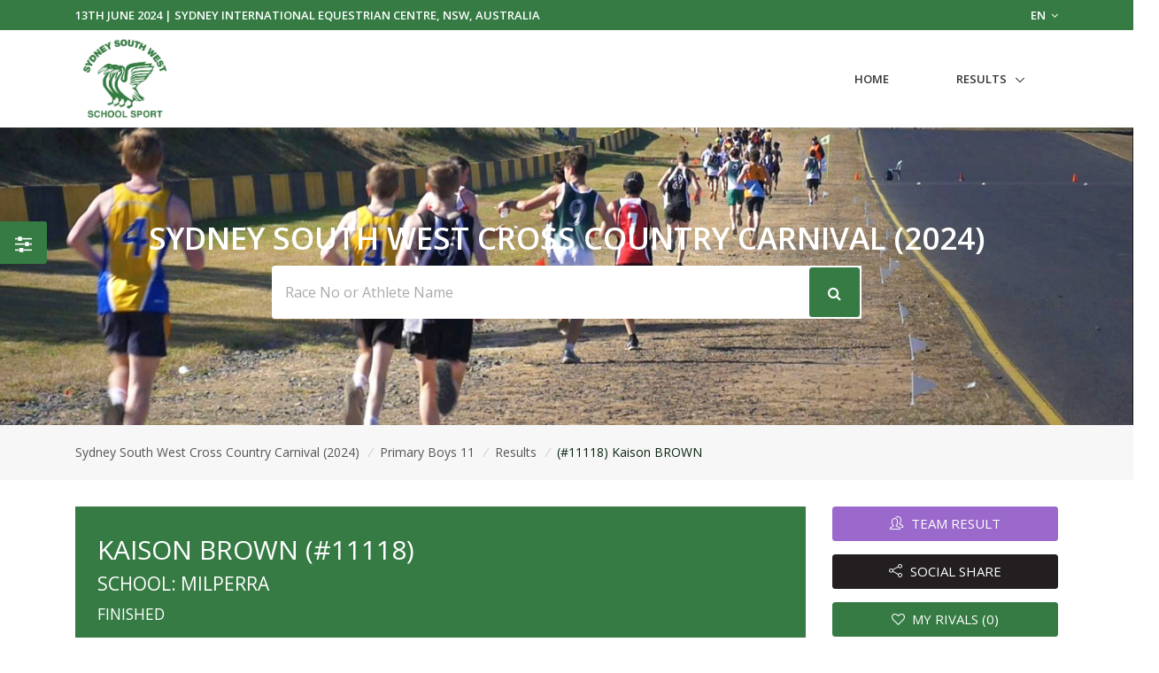

--- FILE ---
content_type: text/html; charset=UTF-8
request_url: https://www.multisportaustralia.com.au/races/sydney-south-west-cross-country-carnival-2024/events/6/results/individuals/11118
body_size: 12460
content:
<!DOCTYPE html>

<html lang="en">
<head>
  <!-- Title -->
  <title>(#11118) Kaison BROWN - Primary Boys 11 - Sydney South West Cross Country Carnival (2024) | MultiSport Australia</title>

  <!-- Required Meta Tags Always Come First -->
    <meta charset="utf-8">
    <meta name="viewport" content="width=device-width, initial-scale=1, shrink-to-fit=no">
    <meta http-equiv="x-ua-compatible" content="ie=edge">

    <!-- Favicon -->
    <link rel="apple-touch-icon" sizes="180x180" href="https://cdn.multisportaustralia.com.au/public/images/multisportaustralia.com.au/apple-touch-icon.png">
    <link rel="icon" type="image/png" sizes="32x32" href="https://cdn.multisportaustralia.com.au/public/images/multisportaustralia.com.au/favicon-32x32.png">
    <link rel="icon" type="image/png" sizes="16x16" href="https://cdn.multisportaustralia.com.au/public/images/multisportaustralia.com.au/favicon-16x16.png">
    <link rel="mask-icon" href="https://cdn.multisportaustralia.com.au/public/images/multisportaustralia.com.au/safari-pinned-tab.svg" color="#000000">
    <link rel="shortcut icon" href="https://cdn.multisportaustralia.com.au/public/images/multisportaustralia.com.au/favicon.ico">
    <meta name="msapplication-TileColor" content="#000000">
    <meta name="msapplication-config" content="https://cdn.multisportaustralia.com.au/public/images/multisportaustralia.com.au/browserconfig.xml">
    <meta name="theme-color" content="#ffffff">

    <meta property="og:title" content="(#11118) Kaison BROWN - Primary Boys 11 - Sydney South West Cross Country Carnival (2024)">
    <meta property="og:description" content="(#11118) Kaison BROWN finished the Sydney South West Cross Country Carnival - Primary Boys 11 in 00:11:35.4 (UNOFFICIAL)">
    <meta property="og:image" content="https://cdn.multisportaustralia.com.au/images/races/66682b9644b2bb8efd399f76/1920x1080_Banner.jpeg?expire=1718686256">
    <meta property="og:url" content="https://www.multisportaustralia.com.au/races/sydney-south-west-cross-country-carnival-2024/events/6/results/individuals/11118">
    <!--  Non-Essential, But Recommended -->

    <meta property="og:site_name" content="MultiSport Australia">
    <meta name="twitter:image:alt" content="(#11118) Kaison BROWN - Primary Boys 11 - Sydney South West Cross Country Carnival (2024)">

    <!-- Google Fonts -->
    <link href="//fonts.googleapis.com/css?family=Open+Sans:400,300,600,700%7Csubset=cyrillic,latin" rel="stylesheet" type="text/css">


    <link rel="stylesheet" href="https://cdn.multisportaustralia.com.au/public/v2/vendor/bootstrap/bootstrap.min.css">
    <link rel="stylesheet" href="https://cdn.multisportaustralia.com.au/public/v2/vendor/bootstrap/offcanvas.css">
    <!-- CSS Global Icons -->
    <link rel="stylesheet" href="https://cdn.multisportaustralia.com.au/public/v2/css/flag-css.css">
    <link rel="stylesheet" href="https://cdn.multisportaustralia.com.au/public/v2/vendor/icon-awesome/css/font-awesome.min.css">
    <link rel="stylesheet" href="https://cdn.multisportaustralia.com.au/public/v2/vendor/icon-line/css/simple-line-icons.css">
    <link rel="stylesheet" href="https://cdn.multisportaustralia.com.au/public/v2/vendor/icon-etlinefont/style.css">
    <link rel="stylesheet" href="https://cdn.multisportaustralia.com.au/public/v2/vendor/icon-line-pro/style.css">
    <link rel="stylesheet" href="https://cdn.multisportaustralia.com.au/public/v2/vendor/icon-hs/style.css">
    <link rel="stylesheet" href="https://cdn.multisportaustralia.com.au/public/v2/vendor/dzsparallaxer/dzsparallaxer.css">
    <link rel="stylesheet" href="https://cdn.multisportaustralia.com.au/public/v2/vendor/dzsparallaxer/dzsscroller/scroller.css">
    <link rel="stylesheet" href="https://cdn.multisportaustralia.com.au/public/v2/vendor/dzsparallaxer/advancedscroller/plugin.css">
    <link rel="stylesheet" href="https://cdn.multisportaustralia.com.au/public/v2/vendor/animate.css">
    <link rel="stylesheet" href="https://cdn.multisportaustralia.com.au/public/v2/vendor/custombox/custombox.min.css">
    <link rel="stylesheet" href="https://cdn.multisportaustralia.com.au/public/v2/vendor/hamburgers/hamburgers.min.css">
    <link rel="stylesheet" href="https://cdn.multisportaustralia.com.au/public/v2/vendor/hs-megamenu/src/hs.megamenu.css">
    <link rel="stylesheet" href="https://cdn.multisportaustralia.com.au/public/v2/vendor/slick-carousel/slick/slick.css">
    <link rel="stylesheet" href="https://cdn.multisportaustralia.com.au/public/v2/vendor/fancybox/jquery.fancybox.css">

    <link rel="stylesheet" href="https://cdn.multisportaustralia.com.au/public/v2/css/unify-core.css">
    <link rel="stylesheet" href="https://cdn.multisportaustralia.com.au/public/v2/css/unify-components.css">
    <link rel="stylesheet" href="https://cdn.multisportaustralia.com.au/public/v2/css/unify-globals.css">

	

    <!-- CSS MSA -->
    <link rel="stylesheet" onload="this.rel='stylesheet'" href="https://cdn.multisportaustralia.com.au/public/v2/css/msa.css">

        <link rel="stylesheet" href="https://cdn.multisportaustralia.com.au/public/vendor/fotorama/fotorama.css">

    <link rel="stylesheet" href="https://cdn.multisportaustralia.com.au/public/v2/css/custom.css">

        <script async src="https://www.googletagmanager.com/gtag/js?id=G-M6PFWPBG7Y"></script>
    <script>
      window.dataLayer = window.dataLayer || [];
      function gtag(){dataLayer.push(arguments);}
      gtag('js', new Date());

      gtag('config', 'G-M6PFWPBG7Y');
    </script>
    
		<script src="https://www.google.com/recaptcha/api.js?" async defer></script>

  </head>  
  <style type="text/css">
    .typed-cursor {
      top: 0;
    }
  </style>

  <body>
    <main>
              <!-- Top Bar -->
<!-- Filter button that properly opens the modal -->
        <button class="btn u-sidebar-navigation__toggler" 
          style="background-color:#357B43;" 
          data-toggle="modal" 
          data-target="#filterModal">
          <i class="fa fa-sliders text-white" aria-hidden="true"></i>
        </button>
        
        <!-- Modern Modal Filter -->
        <div class="modal fade" id="filterModal" tabindex="-1" role="dialog" aria-labelledby="filterModalLabel" aria-hidden="true">
          <div class="modal-dialog modal-dialog-centered modal-lg" role="document">
            <div class="modal-content border-0 rounded-lg shadow">
              <div class="modal-header border-0">
                <h4 class="modal-title font-weight-bold" id="filterModalLabel">Filter Results</h4>
                <button type="button" class="close" data-dismiss="modal" aria-label="Close">
                  <span aria-hidden="true">&times;</span>
                </button>
              </div>
              <div class="modal-body">
                <!-- Modern Nav Tabs with hover effect -->
                <ul class="nav nav-pills nav-fill mb-4" id="filterTabs" role="tablist">
                  <li class="nav-item" role="presentation">
                    <a 
                      class="nav-link  nav-hover-effect" 
                      href="/races/sydney-south-west-cross-country-carnival-2024/events/6"
                      style="">
                      <i class="fa fa-trophy mr-2" aria-hidden="true"></i> Overall
                    </a>
                  </li>
                  
                                      <li class="nav-item" role="presentation">
                      <a 
                        class="nav-link  nav-hover-effect" 
                        id="gender-tab" 
                        data-toggle="tab" 
                        href="#gender" 
                        role="tab"
                        style="">
                        <i class="fa fa-users mr-2" aria-hidden="true"></i> Gender
                      </a>
                    </li>
                                    
                                      <li class="nav-item" role="presentation">
                      <a 
                        class="nav-link  nav-hover-effect" 
                        id="category-tab" 
                        data-toggle="tab" 
                        href="#category" 
                        role="tab"
                        style="">
                        <i class="fa fa-tag mr-2" aria-hidden="true"></i> Category
                      </a>
                    </li>
                                    
                                    
                                      <li class="nav-item" role="presentation">
                      <a 
                        class="nav-link  nav-hover-effect" 
                        id="custom-tab" 
                        data-toggle="tab" 
                        href="#custom" 
                        role="tab"
                        style="">
                        <i class="fa fa-filter mr-2" aria-hidden="true"></i> Custom Filter
                      </a>
                    </li>
                                  </ul>
                
                <!-- Tab Content -->
                <div class="tab-content" id="filterTabContent">
                  <!-- Gender Tab -->
                                      <div class="tab-pane fade " id="gender" role="tabpanel" aria-labelledby="gender-tab">
                      <div class="row">
                                                  <div class="col-md-4 col-sm-6 mb-3">
                            <a 
                              href="/races/sydney-south-west-cross-country-carnival-2024/events/6/gender/Male"
                              class="btn btn-outline-secondary btn-block py-2 "
                              style="">
                              Male
                            </a>
                          </div>
                                              </div>
                    </div>
                                    
                  <!-- Category Tab -->
                                      <div class="tab-pane fade " id="category" role="tabpanel" aria-labelledby="category-tab">
                      <div class="mb-4">
                        <p class="mb-2 font-weight-bold">Select Gender:</p>
                        <div class="row">
                                                      <div class="col-md-4 col-sm-6 mb-3">
                              <button 
                                class="btn btn-outline-secondary btn-block py-2 gender-toggle " 
                                data-gender="1"
                                data-target="#category-gender-1" 
                                aria-expanded="false" 
                                aria-controls="category-gender-1"
                                style="">
                                Male
                              </button>
                            </div>
                                                  </div>
                      </div>
                      
                                              <div 
                          id="category-gender-1" 
                          class="collapse ">
                          <p class="mb-2 font-weight-bold">Select Category:</p>
                          <div class="row">
                                                          <div class="col-md-4 col-sm-6 mb-3">
                                <a 
                                  href="/races/sydney-south-west-cross-country-carnival-2024/events/6/category/Male/57"
                                  class="btn btn-outline-secondary btn-block py-2 "
                                  style="">
                                  Bankstown
                                </a>
                              </div>
                                                          <div class="col-md-4 col-sm-6 mb-3">
                                <a 
                                  href="/races/sydney-south-west-cross-country-carnival-2024/events/6/category/Male/58"
                                  class="btn btn-outline-secondary btn-block py-2 "
                                  style="">
                                  Campbelltown
                                </a>
                              </div>
                                                          <div class="col-md-4 col-sm-6 mb-3">
                                <a 
                                  href="/races/sydney-south-west-cross-country-carnival-2024/events/6/category/Male/59"
                                  class="btn btn-outline-secondary btn-block py-2 "
                                  style="">
                                  East Hills
                                </a>
                              </div>
                                                          <div class="col-md-4 col-sm-6 mb-3">
                                <a 
                                  href="/races/sydney-south-west-cross-country-carnival-2024/events/6/category/Male/60"
                                  class="btn btn-outline-secondary btn-block py-2 "
                                  style="">
                                  Green Valley
                                </a>
                              </div>
                                                          <div class="col-md-4 col-sm-6 mb-3">
                                <a 
                                  href="/races/sydney-south-west-cross-country-carnival-2024/events/6/category/Male/61"
                                  class="btn btn-outline-secondary btn-block py-2 "
                                  style="">
                                  Horsley
                                </a>
                              </div>
                                                          <div class="col-md-4 col-sm-6 mb-3">
                                <a 
                                  href="/races/sydney-south-west-cross-country-carnival-2024/events/6/category/Male/62"
                                  class="btn btn-outline-secondary btn-block py-2 "
                                  style="">
                                  Lansdowne
                                </a>
                              </div>
                                                          <div class="col-md-4 col-sm-6 mb-3">
                                <a 
                                  href="/races/sydney-south-west-cross-country-carnival-2024/events/6/category/Male/63"
                                  class="btn btn-outline-secondary btn-block py-2 "
                                  style="">
                                  Liverpool
                                </a>
                              </div>
                                                          <div class="col-md-4 col-sm-6 mb-3">
                                <a 
                                  href="/races/sydney-south-west-cross-country-carnival-2024/events/6/category/Male/64"
                                  class="btn btn-outline-secondary btn-block py-2 "
                                  style="">
                                  Macarthur
                                </a>
                              </div>
                                                          <div class="col-md-4 col-sm-6 mb-3">
                                <a 
                                  href="/races/sydney-south-west-cross-country-carnival-2024/events/6/category/Male/65"
                                  class="btn btn-outline-secondary btn-block py-2 "
                                  style="">
                                  Razorback
                                </a>
                              </div>
                                                          <div class="col-md-4 col-sm-6 mb-3">
                                <a 
                                  href="/races/sydney-south-west-cross-country-carnival-2024/events/6/category/Male/66"
                                  class="btn btn-outline-secondary btn-block py-2 "
                                  style="">
                                  The Fields
                                </a>
                              </div>
                                                      </div>
                        </div>
                                          </div>
                                    
                  <!-- Secondary Category Tab -->
                                    
                  <!-- Custom Filter Tab -->
                                      <div class="tab-pane fade " id="custom" role="tabpanel" aria-labelledby="custom-tab">
                      <form action="/races/sydney-south-west-cross-country-carnival-2024/events/6/custom" method="GET">
                                                
                        <div class="row">
                          <!-- Category -->
                          <div class="col-md-6 mb-3">
                            <label for="category" class="form-label font-weight-bold">Category</label>
                            <select class="form-control custom-select" id="category" name="category">
                              <option value="">All Category's</option>
                                                              <option value="57" >Bankstown</option>
                                                              <option value="58" >Campbelltown</option>
                                                              <option value="59" >East Hills</option>
                                                              <option value="60" >Green Valley</option>
                                                              <option value="61" >Horsley</option>
                                                              <option value="62" >Lansdowne</option>
                                                              <option value="63" >Liverpool</option>
                                                              <option value="64" >Macarthur</option>
                                                              <option value="65" >Razorback</option>
                                                              <option value="66" >The Fields</option>
                                                          </select>
                          </div>
                          
                          <!-- Secondary Category -->
                          <div class="col-md-6 mb-3">
                            <label for="secondary_category" class="form-label font-weight-bold">Secondary Category</label>
                            <select class="form-control custom-select" id="secondary_category" name="secondary_category">
                              <option value="">All Secondary Category's</option>
                                                          </select>
                          </div>
                          
                          <!-- Gender -->
                          <div class="col-md-6 mb-3">
                            <label for="Gender" class="form-label font-weight-bold">Gender</label>
                            <select class="form-control custom-select" id="Gender" name="gender">
                              <option value="">All Genders</option>
                                                              <option value="1" >Male</option>
                                                          </select>
                          </div>
                          
                          <!-- Clubs if available -->
                                                      <div class="col-md-6 mb-3">
                              <label for="Club" class="form-label font-weight-bold">School</label>
                              <select class="form-control custom-select" id="Club" name="club">
                                <option value="">All School's</option>
                                                                  <option value="12273" >APPIN</option>
                                                                  <option value="12277" >BANKSTOWN </option>
                                                                  <option value="12280" >BARDIA</option>
                                                                  <option value="12283" >BASS HILL </option>
                                                                  <option value="13431" >BONNYRIGG HEIGHTS PUBLIC SCHOOL</option>
                                                                  <option value="12288" >BOSSLEY PARK</option>
                                                                  <option value="12289" >BRADBURY</option>
                                                                  <option value="13433" >BRIAR ROAD</option>
                                                                  <option value="13434" >BUSBY WEST PUBLIC SCHOOL</option>
                                                                  <option value="13435" >CABRAMATTA PS</option>
                                                                  <option value="1801" >CAMDEN PS</option>
                                                                  <option value="3624" >Camden South PS</option>
                                                                  <option value="13436" >CANLEY VALE PS</option>
                                                                  <option value="12305" >CHESTER HILL </option>
                                                                  <option value="12310" >COBBITY</option>
                                                                  <option value="12311" >CONDELL PARK</option>
                                                                  <option value="12313" >CURRANS HILL</option>
                                                                  <option value="12318" >EDENSOR PARK</option>
                                                                  <option value="12322" >ESCHOL PARK</option>
                                                                  <option value="5483" >Fairvale PS</option>
                                                                  <option value="12326" >GEORGES HALL</option>
                                                                  <option value="13441" >GREENWAY PARK PUBLIC SCHOOL</option>
                                                                  <option value="12333" >HAMMONDVILLE</option>
                                                                  <option value="12334" >HARRINGTON PARK</option>
                                                                  <option value="12338" >HOLSWORTHY</option>
                                                                  <option value="12343" >KEARNS</option>
                                                                  <option value="13448" >KING PARK </option>
                                                                  <option value="8584" >Lansvale PS</option>
                                                                  <option value="13450" >LEPPINGTON PUBLIC SCHOOL</option>
                                                                  <option value="12353" >MARSDEN ROAD</option>
                                                                  <option value="1827" >MAWARRA PS</option>
                                                                  <option value="12356" >MILPERRA</option>
                                                                  <option value="13453" >MT PRITCHARD PUBLIC SCHOOL</option>
                                                                  <option value="12363" >NARELLAN VALE</option>
                                                                  <option value="12364" >NEWBRIDGE HEIGHTS</option>
                                                                  <option value="12365" >NUWARRA</option>
                                                                  <option value="10995" >Oran Park</option>
                                                                  <option value="12368" >PADSTOW HEIGHTS</option>
                                                                  <option value="12371" >PANANIA</option>
                                                                  <option value="12372" >PANANIA NORTH</option>
                                                                  <option value="12373" >PICNIC POINT</option>
                                                                  <option value="8594" >Picton PS</option>
                                                                  <option value="12376" >REVESBY SOUTH</option>
                                                                  <option value="12377" >ROBERT TOWNSON</option>
                                                                  <option value="12379" >RUSE</option>
                                                                  <option value="13455" >SPRING FARM PS</option>
                                                                  <option value="12390" >THOMAS ACRES</option>
                                                                  <option value="13457" >VILLAWOOD NORTH PS</option>
                                                                  <option value="12393" >WARRAGAMBA</option>
                                                                  <option value="13458" >WARWICK FARM PS</option>
                                                                  <option value="12396" >WATTLE GROVE</option>
                                                                  <option value="12399" >YAGOONA </option>
                                                              </select>
                            </div>
                                                    
                          <!-- Countries if available -->
                                                      <div class="col-md-6 mb-3">
                              <label for="ReprCountry" class="form-label font-weight-bold">Country</label>
                              <select class="form-control custom-select" id="ReprCountry" name="country_representing">
                                <option value="">All Countries</option>
                                                                  <option value="11" >Australia</option>
                                                              </select>
                            </div>
                                                  </div>
                        
                        <div class="mt-4">
                          <button type="submit" class="btn btn-primary px-4 py-2" style="background-color:#357B43; border-color:#357B43;">
                            Apply Filters
                          </button>
                        </div>
                      </form>
                    </div>
                                  </div>
              </div>
            </div>
          </div>
        </div>
        
        <!-- Make sure Font Awesome is included -->
        <link rel="stylesheet" href="https://cdnjs.cloudflare.com/ajax/libs/font-awesome/4.7.0/css/font-awesome.min.css">
        
        <!-- Style for hover effects -->
        <style>
          .nav-hover-effect:not(.active):hover {
            background-color: transparent;
            color: #357B43;
            border-bottom: 2px solid #357B43;
            transition: all 0.3s ease;
          }
          
          .filter-btn {
            transition: transform 0.2s ease;
          }
          
          .filter-btn:hover {
            transform: scale(1.1);
          }
          
          .btn-outline-secondary:hover {
            border-color: #357B43;
            color: #357B43;
            background-color: transparent;
          }
        </style>
        
        <!-- JavaScript to handle the filter UI behavior -->
        <script>
          document.addEventListener('DOMContentLoaded', function() {
            // Add hover effect to nav links
            const navLinks = document.querySelectorAll('.nav-hover-effect');
            
            navLinks.forEach(link => {
              if (!link.classList.contains('active')) {
                const hoverColor = '#357B43';
                
                link.addEventListener('mouseenter', function() {
                  this.style.backgroundColor = hoverColor + '22'; // Adding transparency
                  this.style.color = hoverColor;
                });
                
                link.addEventListener('mouseleave', function() {
                  this.style.backgroundColor = '';
                  this.style.color = '';
                });
              }
            });
            
            // Handle gender selection - ensure only one panel is open at a time
            const categoryGenderButtons = document.querySelectorAll('.gender-toggle');
            const secondaryGenderButtons = document.querySelectorAll('.secondary-gender-toggle');
            
            // Function to handle gender button click
            function handleGenderButtonClick(button, buttons, targetType) {
              // Get the target element
              const targetId = button.getAttribute('data-target');
              const targetElement = document.querySelector(targetId);
              
              // Check if the clicked button is already active
              const isActive = button.classList.contains('active');
              
              // First, remove active class from all buttons in this category
              buttons.forEach(btn => {
                btn.classList.remove('active', 'font-weight-bold');
                btn.style.backgroundColor = '';
                btn.style.color = '';
                btn.style.borderColor = '';
                
                // Close all panels in this category except the one we're toggling
                const btnTarget = btn.getAttribute('data-target');
                if (btnTarget !== targetId) {
                  const panel = document.querySelector(btnTarget);
                  if (panel && panel.classList.contains('show')) {
                    // Remove show class directly instead of using collapse
                    panel.classList.remove('show');
                  }
                }
              });
              
              // If the button wasn't active before, activate it and open its panel
              if (!isActive) {
                button.classList.add('active', 'font-weight-bold');
                button.style.backgroundColor = '#357B43';
                button.style.color = 'white';
                button.style.borderColor = '#357B43';
                
                // Ensure the panel is shown
                if (targetElement && !targetElement.classList.contains('show')) {
                  targetElement.classList.add('show');
                }
                
                // Close panels in the other category section
                if (targetType === 'category') {
                  // Hide all secondary category panels
                  document.querySelectorAll('[id^="secondary-category-gender-"]').forEach(el => {
                    el.classList.remove('show');
                  });
                  // Remove active class from secondary gender buttons
                  secondaryGenderButtons.forEach(btn => {
                    btn.classList.remove('active', 'font-weight-bold');
                    btn.style.backgroundColor = '';
                    btn.style.color = '';
                    btn.style.borderColor = '';
                  });
                } else {
                  // Hide all category panels
                  document.querySelectorAll('[id^="category-gender-"]').forEach(el => {
                    el.classList.remove('show');
                  });
                  // Remove active class from category gender buttons
                  categoryGenderButtons.forEach(btn => {
                    btn.classList.remove('active', 'font-weight-bold');
                    btn.style.backgroundColor = '';
                    btn.style.color = '';
                    btn.style.borderColor = '';
                  });
                }
              }
              
              // Prevent default action to avoid Bootstrap's default collapse behavior
              return false;
            }
            
            // Attach event listeners to category gender buttons
            categoryGenderButtons.forEach(button => {
              button.addEventListener('click', function(e) {
                e.preventDefault();
                handleGenderButtonClick(this, categoryGenderButtons, 'category');
                return false;
              });
            });
            
            // Attach event listeners to secondary category gender buttons
            secondaryGenderButtons.forEach(button => {
              button.addEventListener('click', function(e) {
                e.preventDefault();
                handleGenderButtonClick(this, secondaryGenderButtons, 'secondary');
                return false;
              });
            });
            
            // Also ensure tab changes close all gender panels
            const tabLinks = document.querySelectorAll('[data-toggle="tab"]');
            tabLinks.forEach(tab => {
              tab.addEventListener('shown.bs.tab', function() {
                // Reset all gender buttons and panels when changing tabs
                categoryGenderButtons.forEach(btn => {
                  btn.classList.remove('active', 'font-weight-bold');
                  btn.style.backgroundColor = '';
                  btn.style.color = '';
                  btn.style.borderColor = '';
                });
                
                secondaryGenderButtons.forEach(btn => {
                  btn.classList.remove('active', 'font-weight-bold');
                  btn.style.backgroundColor = '';
                  btn.style.color = '';
                  btn.style.borderColor = '';
                });
                
                // Hide all panels
                document.querySelectorAll('[id^="category-gender-"], [id^="secondary-category-gender-"]').forEach(el => {
                  el.classList.remove('show');
                });
              });
            });
          });
        </script>
               
<header id="js-header" class="u-header u-header--static u-header--show-hide u-header--change-appearance u-header--untransitioned" data-header-fix-moment="500" data-header-fix-effect="slide">
<div class="u-header__section u-header__section--hidden u-header__section--dark g-py-7" style="background-color:#357B43">
  <div class="container">
    <div class="row flex-column flex-md-row align-items-center justify-content-md-end text-uppercase g-font-weight-600 g-color-white g-font-size-13">
      <div class="col-auto mr-md-auto g-px-15">
        13th June 2024 | SYDNEY INTERNATIONAL EQUESTRIAN CENTRE, NSW, Australia</div>
			<div class="col-auto g-pos-rel g-z-index-3 g-px-15">
        <a href="#" id="languages-dropdown" class="g-color-white g-text-underline--none--hover"
           aria-controls="languages-dropdown"
           aria-haspopup="true"
           aria-expanded="true"
           data-dropdown-event="click"
           data-dropdown-target="#languages-dropdown"
           data-dropdown-type="css-animation"
           data-dropdown-duration="300"
           data-dropdown-hide-on-scroll="false"
           data-dropdown-animation-in="fadeIn"
           data-dropdown-animation-out="fadeOut">
          EN <i class="fa fa-angle-down g-ml-3"></i>
        </a>

        <ul id="languages-dropdown" class="list-unstyled g-pos-abs g-left-0 g-bg-gray-dark-v1 g-width-160 g-pb-5 g-mt-12"
            aria-labelledby="languages-dropdown-invoker">
          <li><a class="d-block g-color-white g-color-primary--hover g-text-underline--none--hover g-py-5 g-px-20" href="#">English</a></li>
          <li><a class="d-block g-color-white g-color-primary--hover g-text-underline--none--hover g-py-5 g-px-20" href="#">Spanish</a></li>
          <li><a class="d-block g-color-white g-color-primary--hover g-text-underline--none--hover g-py-5 g-px-20" href="#">Russian</a></li>
          <li><a class="d-block g-color-white g-color-primary--hover g-text-underline--none--hover g-py-5 g-px-20" href="#">German</a></li>
        </ul>
      </div>
    </div>
  </div>
</div>
<!-- End Top Bar -->    <div class="u-header__section u-header__section--light g-bg-white g-transition-0_3 g-py-10 g-py-0--lg" data-header-fix-moment-classes="u-shadow-v18">
    <nav class="js-mega-menu navbar navbar-expand-md py-0">
      <div class="container">
        <!-- Responsive Toggle Button -->
        <button class="navbar-toggler navbar-toggler-right btn g-line-height-1 g-brd-none g-pa-0 g-pos-abs pb-0 pt-0 g-top-30 g-right-0" type="button" aria-label="Toggle navigation" aria-expanded="false" aria-controls="navBar" data-toggle="collapse" data-target="#navBar">
          <span class="hamburger hamburger--slider">
        <span class="hamburger-box">
          <span class="hamburger-inner"></span>
          </span>
          </span>
        </button>
        <!-- End Responsive Toggle Button -->
        <!-- Logo -->
        <a href="/races/sydney-south-west-cross-country-carnival-2024" class="navbar-brand pb-0 pt-0">
          <img src="https://cdn.multisportaustralia.com.au/images/races/66682b9644b2bb8efd399f76/150x150_Logo.jpg?expire=1718686256" width="110px" alt="Sydney South West Cross Country Carnival Logo">
        </a>
        <!-- End Logo -->

        <!-- Navigation -->
        <div class="collapse navbar-collapse align-items-center flex-sm-row" id="navBar">
          <ul class="navbar-nav ml-auto text-uppercase g-font-weight-600 u-main-nav-v6 u-sub-menu-v1" >
            <li class="nav-item g-mb-5 g-mb-0--lg">
              <a href="/races/sydney-south-west-cross-country-carnival-2024" class="nav-link">Home</a>
            </li>
                        <li class="nav-item hs-has-sub-menu g-mb-5 g-mb-0--lg">
              <a href="#!" class="nav-link" id="nav-link-1" aria-haspopup="true" aria-expanded="false" aria-controls="nav-submenu-1">Results</a>
              <!-- Submenu -->
              <ul class="hs-sub-menu list-unstyled" id="nav-submenu-1" aria-labelledby="nav-link-1">
                                <li class="hs-has-sub-menu">
                  <a href="/races/sydney-south-west-cross-country-carnival-2024/events/1/" id="nav-link-2" aria-haspopup="true" aria-expanded="false" aria-controls="nav-submenu-1">Primary Girls 8/9
                  </a>
                    <!-- Submenu (level 2) -->
                    <ul class="hs-sub-menu list-unstyled" id="nav-submenu-1" aria-labelledby="nav-link-1">
                    <li class="dropdown-item">
                                            <a href="/races/sydney-south-west-cross-country-carnival-2024/events/1/" aria-haspopup="true" aria-expanded="false" aria-controls="nav-submenu-2">Overall</a>
                                          </li>
                                              <li class="dropdown-item hs-has-sub-menu">
                          <a href="#!" aria-haspopup="true" aria-expanded="false" aria-controls="nav-submenu-2">Genders</a>
                          <ul class="hs-sub-menu list-unstyled" id="nav-submenu-2" aria-labelledby="nav-link-2">
                                                        <li class="dropdown-item">
                              <a href="/races/sydney-south-west-cross-country-carnival-2024/events/1/gender/Female">Female</a>
                            </li>
                                                      </ul>
                        </li>
                        <li class="dropdown-item hs-has-sub-menu">
                          <a href="#!" aria-haspopup="true" aria-expanded="false" aria-controls="nav-submenu-2">Categories</a>
                          <ul class="hs-sub-menu list-unstyled" id="nav-submenu-2" aria-labelledby="nav-link-2">
                                                        <li class="dropdown-item hs-has-sub-menu">
                                <a href="#!" aria-haspopup="true" aria-expanded="false" aria-controls="nav-submenu-2">Female</a>
                                <ul class="hs-sub-menu list-unstyled" id="nav-submenu-2" aria-labelledby="nav-link-2">
                                                                    <li class="dropdown-item">
                                    <a href="/races/sydney-south-west-cross-country-carnival-2024/events/1/category/Female/57">Bankstown</a>
                                  </li>
                                                                    <li class="dropdown-item">
                                    <a href="/races/sydney-south-west-cross-country-carnival-2024/events/1/category/Female/58">Campbelltown</a>
                                  </li>
                                                                    <li class="dropdown-item">
                                    <a href="/races/sydney-south-west-cross-country-carnival-2024/events/1/category/Female/59">East Hills</a>
                                  </li>
                                                                    <li class="dropdown-item">
                                    <a href="/races/sydney-south-west-cross-country-carnival-2024/events/1/category/Female/60">Green Valley</a>
                                  </li>
                                                                    <li class="dropdown-item">
                                    <a href="/races/sydney-south-west-cross-country-carnival-2024/events/1/category/Female/61">Horsley</a>
                                  </li>
                                                                    <li class="dropdown-item">
                                    <a href="/races/sydney-south-west-cross-country-carnival-2024/events/1/category/Female/62">Lansdowne</a>
                                  </li>
                                                                    <li class="dropdown-item">
                                    <a href="/races/sydney-south-west-cross-country-carnival-2024/events/1/category/Female/63">Liverpool</a>
                                  </li>
                                                                    <li class="dropdown-item">
                                    <a href="/races/sydney-south-west-cross-country-carnival-2024/events/1/category/Female/64">Macarthur</a>
                                  </li>
                                                                    <li class="dropdown-item">
                                    <a href="/races/sydney-south-west-cross-country-carnival-2024/events/1/category/Female/65">Razorback</a>
                                  </li>
                                                                    <li class="dropdown-item">
                                    <a href="/races/sydney-south-west-cross-country-carnival-2024/events/1/category/Female/66">The Fields</a>
                                  </li>
                                                                    <li class="dropdown-item">
                                    <a href="/races/sydney-south-west-cross-country-carnival-2024/events/1/category/Female/68">Bernera</a>
                                  </li>
                                                                    <li class="dropdown-item">
                                    <a href="/races/sydney-south-west-cross-country-carnival-2024/events/1/category/Female/69">Edmondson</a>
                                  </li>
                                                                    <li class="dropdown-item">
                                    <a href="/races/sydney-south-west-cross-country-carnival-2024/events/1/category/Female/70">Fisher</a>
                                  </li>
                                                                    <li class="dropdown-item">
                                    <a href="/races/sydney-south-west-cross-country-carnival-2024/events/1/category/Female/71">Hume</a>
                                  </li>
                                                                    <li class="dropdown-item">
                                    <a href="/races/sydney-south-west-cross-country-carnival-2024/events/1/category/Female/72">Westfields</a>
                                  </li>
                                                                  </ul>
                              </li>
                                                      </ul>
                        </li>
											                                        </ul>
                  <!-- End Submenu (level 2) -->
                </li>
                                <li class="hs-has-sub-menu">
                  <a href="/races/sydney-south-west-cross-country-carnival-2024/events/2/" id="nav-link-2" aria-haspopup="true" aria-expanded="false" aria-controls="nav-submenu-2">Primary Boys 8/9
                  </a>
                    <!-- Submenu (level 2) -->
                    <ul class="hs-sub-menu list-unstyled" id="nav-submenu-2" aria-labelledby="nav-link-2">
                    <li class="dropdown-item">
                                            <a href="/races/sydney-south-west-cross-country-carnival-2024/events/2/" aria-haspopup="true" aria-expanded="false" aria-controls="nav-submenu-2">Overall</a>
                                          </li>
                                              <li class="dropdown-item hs-has-sub-menu">
                          <a href="#!" aria-haspopup="true" aria-expanded="false" aria-controls="nav-submenu-2">Genders</a>
                          <ul class="hs-sub-menu list-unstyled" id="nav-submenu-2" aria-labelledby="nav-link-2">
                                                        <li class="dropdown-item">
                              <a href="/races/sydney-south-west-cross-country-carnival-2024/events/2/gender/Male">Male</a>
                            </li>
                                                      </ul>
                        </li>
                        <li class="dropdown-item hs-has-sub-menu">
                          <a href="#!" aria-haspopup="true" aria-expanded="false" aria-controls="nav-submenu-2">Categories</a>
                          <ul class="hs-sub-menu list-unstyled" id="nav-submenu-2" aria-labelledby="nav-link-2">
                                                        <li class="dropdown-item hs-has-sub-menu">
                                <a href="#!" aria-haspopup="true" aria-expanded="false" aria-controls="nav-submenu-2">Male</a>
                                <ul class="hs-sub-menu list-unstyled" id="nav-submenu-2" aria-labelledby="nav-link-2">
                                                                    <li class="dropdown-item">
                                    <a href="/races/sydney-south-west-cross-country-carnival-2024/events/2/category/Male/57">Bankstown</a>
                                  </li>
                                                                    <li class="dropdown-item">
                                    <a href="/races/sydney-south-west-cross-country-carnival-2024/events/2/category/Male/58">Campbelltown</a>
                                  </li>
                                                                    <li class="dropdown-item">
                                    <a href="/races/sydney-south-west-cross-country-carnival-2024/events/2/category/Male/59">East Hills</a>
                                  </li>
                                                                    <li class="dropdown-item">
                                    <a href="/races/sydney-south-west-cross-country-carnival-2024/events/2/category/Male/60">Green Valley</a>
                                  </li>
                                                                    <li class="dropdown-item">
                                    <a href="/races/sydney-south-west-cross-country-carnival-2024/events/2/category/Male/61">Horsley</a>
                                  </li>
                                                                    <li class="dropdown-item">
                                    <a href="/races/sydney-south-west-cross-country-carnival-2024/events/2/category/Male/62">Lansdowne</a>
                                  </li>
                                                                    <li class="dropdown-item">
                                    <a href="/races/sydney-south-west-cross-country-carnival-2024/events/2/category/Male/63">Liverpool</a>
                                  </li>
                                                                    <li class="dropdown-item">
                                    <a href="/races/sydney-south-west-cross-country-carnival-2024/events/2/category/Male/64">Macarthur</a>
                                  </li>
                                                                    <li class="dropdown-item">
                                    <a href="/races/sydney-south-west-cross-country-carnival-2024/events/2/category/Male/65">Razorback</a>
                                  </li>
                                                                    <li class="dropdown-item">
                                    <a href="/races/sydney-south-west-cross-country-carnival-2024/events/2/category/Male/66">The Fields</a>
                                  </li>
                                                                  </ul>
                              </li>
                                                      </ul>
                        </li>
											                                        </ul>
                  <!-- End Submenu (level 2) -->
                </li>
                                <li class="hs-has-sub-menu">
                  <a href="/races/sydney-south-west-cross-country-carnival-2024/events/3/" id="nav-link-2" aria-haspopup="true" aria-expanded="false" aria-controls="nav-submenu-3">Primary Girls 10
                  </a>
                    <!-- Submenu (level 2) -->
                    <ul class="hs-sub-menu list-unstyled" id="nav-submenu-3" aria-labelledby="nav-link-3">
                    <li class="dropdown-item">
                                            <a href="/races/sydney-south-west-cross-country-carnival-2024/events/3/" aria-haspopup="true" aria-expanded="false" aria-controls="nav-submenu-2">Overall</a>
                                          </li>
                                              <li class="dropdown-item hs-has-sub-menu">
                          <a href="#!" aria-haspopup="true" aria-expanded="false" aria-controls="nav-submenu-2">Genders</a>
                          <ul class="hs-sub-menu list-unstyled" id="nav-submenu-2" aria-labelledby="nav-link-2">
                                                        <li class="dropdown-item">
                              <a href="/races/sydney-south-west-cross-country-carnival-2024/events/3/gender/Female">Female</a>
                            </li>
                                                      </ul>
                        </li>
                        <li class="dropdown-item hs-has-sub-menu">
                          <a href="#!" aria-haspopup="true" aria-expanded="false" aria-controls="nav-submenu-2">Categories</a>
                          <ul class="hs-sub-menu list-unstyled" id="nav-submenu-2" aria-labelledby="nav-link-2">
                                                        <li class="dropdown-item hs-has-sub-menu">
                                <a href="#!" aria-haspopup="true" aria-expanded="false" aria-controls="nav-submenu-2">Female</a>
                                <ul class="hs-sub-menu list-unstyled" id="nav-submenu-2" aria-labelledby="nav-link-2">
                                                                    <li class="dropdown-item">
                                    <a href="/races/sydney-south-west-cross-country-carnival-2024/events/3/category/Female/57">Bankstown</a>
                                  </li>
                                                                    <li class="dropdown-item">
                                    <a href="/races/sydney-south-west-cross-country-carnival-2024/events/3/category/Female/58">Campbelltown</a>
                                  </li>
                                                                    <li class="dropdown-item">
                                    <a href="/races/sydney-south-west-cross-country-carnival-2024/events/3/category/Female/59">East Hills</a>
                                  </li>
                                                                    <li class="dropdown-item">
                                    <a href="/races/sydney-south-west-cross-country-carnival-2024/events/3/category/Female/60">Green Valley</a>
                                  </li>
                                                                    <li class="dropdown-item">
                                    <a href="/races/sydney-south-west-cross-country-carnival-2024/events/3/category/Female/61">Horsley</a>
                                  </li>
                                                                    <li class="dropdown-item">
                                    <a href="/races/sydney-south-west-cross-country-carnival-2024/events/3/category/Female/62">Lansdowne</a>
                                  </li>
                                                                    <li class="dropdown-item">
                                    <a href="/races/sydney-south-west-cross-country-carnival-2024/events/3/category/Female/63">Liverpool</a>
                                  </li>
                                                                    <li class="dropdown-item">
                                    <a href="/races/sydney-south-west-cross-country-carnival-2024/events/3/category/Female/64">Macarthur</a>
                                  </li>
                                                                    <li class="dropdown-item">
                                    <a href="/races/sydney-south-west-cross-country-carnival-2024/events/3/category/Female/65">Razorback</a>
                                  </li>
                                                                    <li class="dropdown-item">
                                    <a href="/races/sydney-south-west-cross-country-carnival-2024/events/3/category/Female/66">The Fields</a>
                                  </li>
                                                                  </ul>
                              </li>
                                                      </ul>
                        </li>
											                                        </ul>
                  <!-- End Submenu (level 2) -->
                </li>
                                <li class="hs-has-sub-menu">
                  <a href="/races/sydney-south-west-cross-country-carnival-2024/events/4/" id="nav-link-2" aria-haspopup="true" aria-expanded="false" aria-controls="nav-submenu-4">Primary Boys 10
                  </a>
                    <!-- Submenu (level 2) -->
                    <ul class="hs-sub-menu list-unstyled" id="nav-submenu-4" aria-labelledby="nav-link-4">
                    <li class="dropdown-item">
                                            <a href="/races/sydney-south-west-cross-country-carnival-2024/events/4/" aria-haspopup="true" aria-expanded="false" aria-controls="nav-submenu-2">Overall</a>
                                          </li>
                                              <li class="dropdown-item hs-has-sub-menu">
                          <a href="#!" aria-haspopup="true" aria-expanded="false" aria-controls="nav-submenu-2">Genders</a>
                          <ul class="hs-sub-menu list-unstyled" id="nav-submenu-2" aria-labelledby="nav-link-2">
                                                        <li class="dropdown-item">
                              <a href="/races/sydney-south-west-cross-country-carnival-2024/events/4/gender/Male">Male</a>
                            </li>
                                                      </ul>
                        </li>
                        <li class="dropdown-item hs-has-sub-menu">
                          <a href="#!" aria-haspopup="true" aria-expanded="false" aria-controls="nav-submenu-2">Categories</a>
                          <ul class="hs-sub-menu list-unstyled" id="nav-submenu-2" aria-labelledby="nav-link-2">
                                                        <li class="dropdown-item hs-has-sub-menu">
                                <a href="#!" aria-haspopup="true" aria-expanded="false" aria-controls="nav-submenu-2">Male</a>
                                <ul class="hs-sub-menu list-unstyled" id="nav-submenu-2" aria-labelledby="nav-link-2">
                                                                    <li class="dropdown-item">
                                    <a href="/races/sydney-south-west-cross-country-carnival-2024/events/4/category/Male/57">Bankstown</a>
                                  </li>
                                                                    <li class="dropdown-item">
                                    <a href="/races/sydney-south-west-cross-country-carnival-2024/events/4/category/Male/58">Campbelltown</a>
                                  </li>
                                                                    <li class="dropdown-item">
                                    <a href="/races/sydney-south-west-cross-country-carnival-2024/events/4/category/Male/59">East Hills</a>
                                  </li>
                                                                    <li class="dropdown-item">
                                    <a href="/races/sydney-south-west-cross-country-carnival-2024/events/4/category/Male/60">Green Valley</a>
                                  </li>
                                                                    <li class="dropdown-item">
                                    <a href="/races/sydney-south-west-cross-country-carnival-2024/events/4/category/Male/61">Horsley</a>
                                  </li>
                                                                    <li class="dropdown-item">
                                    <a href="/races/sydney-south-west-cross-country-carnival-2024/events/4/category/Male/62">Lansdowne</a>
                                  </li>
                                                                    <li class="dropdown-item">
                                    <a href="/races/sydney-south-west-cross-country-carnival-2024/events/4/category/Male/63">Liverpool</a>
                                  </li>
                                                                    <li class="dropdown-item">
                                    <a href="/races/sydney-south-west-cross-country-carnival-2024/events/4/category/Male/64">Macarthur</a>
                                  </li>
                                                                    <li class="dropdown-item">
                                    <a href="/races/sydney-south-west-cross-country-carnival-2024/events/4/category/Male/65">Razorback</a>
                                  </li>
                                                                    <li class="dropdown-item">
                                    <a href="/races/sydney-south-west-cross-country-carnival-2024/events/4/category/Male/66">The Fields</a>
                                  </li>
                                                                  </ul>
                              </li>
                                                      </ul>
                        </li>
											                                        </ul>
                  <!-- End Submenu (level 2) -->
                </li>
                                <li class="hs-has-sub-menu">
                  <a href="/races/sydney-south-west-cross-country-carnival-2024/events/5/" id="nav-link-2" aria-haspopup="true" aria-expanded="false" aria-controls="nav-submenu-5">Primary Girls 11
                  </a>
                    <!-- Submenu (level 2) -->
                    <ul class="hs-sub-menu list-unstyled" id="nav-submenu-5" aria-labelledby="nav-link-5">
                    <li class="dropdown-item">
                                            <a href="/races/sydney-south-west-cross-country-carnival-2024/events/5/" aria-haspopup="true" aria-expanded="false" aria-controls="nav-submenu-2">Overall</a>
                                          </li>
                                              <li class="dropdown-item hs-has-sub-menu">
                          <a href="#!" aria-haspopup="true" aria-expanded="false" aria-controls="nav-submenu-2">Genders</a>
                          <ul class="hs-sub-menu list-unstyled" id="nav-submenu-2" aria-labelledby="nav-link-2">
                                                        <li class="dropdown-item">
                              <a href="/races/sydney-south-west-cross-country-carnival-2024/events/5/gender/Female">Female</a>
                            </li>
                                                      </ul>
                        </li>
                        <li class="dropdown-item hs-has-sub-menu">
                          <a href="#!" aria-haspopup="true" aria-expanded="false" aria-controls="nav-submenu-2">Categories</a>
                          <ul class="hs-sub-menu list-unstyled" id="nav-submenu-2" aria-labelledby="nav-link-2">
                                                        <li class="dropdown-item hs-has-sub-menu">
                                <a href="#!" aria-haspopup="true" aria-expanded="false" aria-controls="nav-submenu-2">Female</a>
                                <ul class="hs-sub-menu list-unstyled" id="nav-submenu-2" aria-labelledby="nav-link-2">
                                                                    <li class="dropdown-item">
                                    <a href="/races/sydney-south-west-cross-country-carnival-2024/events/5/category/Female/57">Bankstown</a>
                                  </li>
                                                                    <li class="dropdown-item">
                                    <a href="/races/sydney-south-west-cross-country-carnival-2024/events/5/category/Female/58">Campbelltown</a>
                                  </li>
                                                                    <li class="dropdown-item">
                                    <a href="/races/sydney-south-west-cross-country-carnival-2024/events/5/category/Female/59">East Hills</a>
                                  </li>
                                                                    <li class="dropdown-item">
                                    <a href="/races/sydney-south-west-cross-country-carnival-2024/events/5/category/Female/60">Green Valley</a>
                                  </li>
                                                                    <li class="dropdown-item">
                                    <a href="/races/sydney-south-west-cross-country-carnival-2024/events/5/category/Female/61">Horsley</a>
                                  </li>
                                                                    <li class="dropdown-item">
                                    <a href="/races/sydney-south-west-cross-country-carnival-2024/events/5/category/Female/62">Lansdowne</a>
                                  </li>
                                                                    <li class="dropdown-item">
                                    <a href="/races/sydney-south-west-cross-country-carnival-2024/events/5/category/Female/63">Liverpool</a>
                                  </li>
                                                                    <li class="dropdown-item">
                                    <a href="/races/sydney-south-west-cross-country-carnival-2024/events/5/category/Female/64">Macarthur</a>
                                  </li>
                                                                    <li class="dropdown-item">
                                    <a href="/races/sydney-south-west-cross-country-carnival-2024/events/5/category/Female/65">Razorback</a>
                                  </li>
                                                                    <li class="dropdown-item">
                                    <a href="/races/sydney-south-west-cross-country-carnival-2024/events/5/category/Female/66">The Fields</a>
                                  </li>
                                                                  </ul>
                              </li>
                                                      </ul>
                        </li>
											                                        </ul>
                  <!-- End Submenu (level 2) -->
                </li>
                                <li class="hs-has-sub-menu">
                  <a href="/races/sydney-south-west-cross-country-carnival-2024/events/6/" id="nav-link-2" aria-haspopup="true" aria-expanded="false" aria-controls="nav-submenu-6">Primary Boys 11
                  </a>
                    <!-- Submenu (level 2) -->
                    <ul class="hs-sub-menu list-unstyled" id="nav-submenu-6" aria-labelledby="nav-link-6">
                    <li class="dropdown-item">
                                            <a href="/races/sydney-south-west-cross-country-carnival-2024/events/6/" aria-haspopup="true" aria-expanded="false" aria-controls="nav-submenu-2">Overall</a>
                                          </li>
                                              <li class="dropdown-item hs-has-sub-menu">
                          <a href="#!" aria-haspopup="true" aria-expanded="false" aria-controls="nav-submenu-2">Genders</a>
                          <ul class="hs-sub-menu list-unstyled" id="nav-submenu-2" aria-labelledby="nav-link-2">
                                                        <li class="dropdown-item">
                              <a href="/races/sydney-south-west-cross-country-carnival-2024/events/6/gender/Male">Male</a>
                            </li>
                                                      </ul>
                        </li>
                        <li class="dropdown-item hs-has-sub-menu">
                          <a href="#!" aria-haspopup="true" aria-expanded="false" aria-controls="nav-submenu-2">Categories</a>
                          <ul class="hs-sub-menu list-unstyled" id="nav-submenu-2" aria-labelledby="nav-link-2">
                                                        <li class="dropdown-item hs-has-sub-menu">
                                <a href="#!" aria-haspopup="true" aria-expanded="false" aria-controls="nav-submenu-2">Male</a>
                                <ul class="hs-sub-menu list-unstyled" id="nav-submenu-2" aria-labelledby="nav-link-2">
                                                                    <li class="dropdown-item">
                                    <a href="/races/sydney-south-west-cross-country-carnival-2024/events/6/category/Male/57">Bankstown</a>
                                  </li>
                                                                    <li class="dropdown-item">
                                    <a href="/races/sydney-south-west-cross-country-carnival-2024/events/6/category/Male/58">Campbelltown</a>
                                  </li>
                                                                    <li class="dropdown-item">
                                    <a href="/races/sydney-south-west-cross-country-carnival-2024/events/6/category/Male/59">East Hills</a>
                                  </li>
                                                                    <li class="dropdown-item">
                                    <a href="/races/sydney-south-west-cross-country-carnival-2024/events/6/category/Male/60">Green Valley</a>
                                  </li>
                                                                    <li class="dropdown-item">
                                    <a href="/races/sydney-south-west-cross-country-carnival-2024/events/6/category/Male/61">Horsley</a>
                                  </li>
                                                                    <li class="dropdown-item">
                                    <a href="/races/sydney-south-west-cross-country-carnival-2024/events/6/category/Male/62">Lansdowne</a>
                                  </li>
                                                                    <li class="dropdown-item">
                                    <a href="/races/sydney-south-west-cross-country-carnival-2024/events/6/category/Male/63">Liverpool</a>
                                  </li>
                                                                    <li class="dropdown-item">
                                    <a href="/races/sydney-south-west-cross-country-carnival-2024/events/6/category/Male/64">Macarthur</a>
                                  </li>
                                                                    <li class="dropdown-item">
                                    <a href="/races/sydney-south-west-cross-country-carnival-2024/events/6/category/Male/65">Razorback</a>
                                  </li>
                                                                    <li class="dropdown-item">
                                    <a href="/races/sydney-south-west-cross-country-carnival-2024/events/6/category/Male/66">The Fields</a>
                                  </li>
                                                                  </ul>
                              </li>
                                                      </ul>
                        </li>
											                                        </ul>
                  <!-- End Submenu (level 2) -->
                </li>
                                <li class="hs-has-sub-menu">
                  <a href="/races/sydney-south-west-cross-country-carnival-2024/events/7/" id="nav-link-2" aria-haspopup="true" aria-expanded="false" aria-controls="nav-submenu-7">Primary Girls 12-13
                  </a>
                    <!-- Submenu (level 2) -->
                    <ul class="hs-sub-menu list-unstyled" id="nav-submenu-7" aria-labelledby="nav-link-7">
                    <li class="dropdown-item">
                                            <a href="/races/sydney-south-west-cross-country-carnival-2024/events/7/" aria-haspopup="true" aria-expanded="false" aria-controls="nav-submenu-2">Overall</a>
                                          </li>
                                              <li class="dropdown-item hs-has-sub-menu">
                          <a href="#!" aria-haspopup="true" aria-expanded="false" aria-controls="nav-submenu-2">Genders</a>
                          <ul class="hs-sub-menu list-unstyled" id="nav-submenu-2" aria-labelledby="nav-link-2">
                                                        <li class="dropdown-item">
                              <a href="/races/sydney-south-west-cross-country-carnival-2024/events/7/gender/Female">Female</a>
                            </li>
                                                      </ul>
                        </li>
                        <li class="dropdown-item hs-has-sub-menu">
                          <a href="#!" aria-haspopup="true" aria-expanded="false" aria-controls="nav-submenu-2">Categories</a>
                          <ul class="hs-sub-menu list-unstyled" id="nav-submenu-2" aria-labelledby="nav-link-2">
                                                        <li class="dropdown-item hs-has-sub-menu">
                                <a href="#!" aria-haspopup="true" aria-expanded="false" aria-controls="nav-submenu-2">Female</a>
                                <ul class="hs-sub-menu list-unstyled" id="nav-submenu-2" aria-labelledby="nav-link-2">
                                                                    <li class="dropdown-item">
                                    <a href="/races/sydney-south-west-cross-country-carnival-2024/events/7/category/Female/57">Bankstown</a>
                                  </li>
                                                                    <li class="dropdown-item">
                                    <a href="/races/sydney-south-west-cross-country-carnival-2024/events/7/category/Female/58">Campbelltown</a>
                                  </li>
                                                                    <li class="dropdown-item">
                                    <a href="/races/sydney-south-west-cross-country-carnival-2024/events/7/category/Female/59">East Hills</a>
                                  </li>
                                                                    <li class="dropdown-item">
                                    <a href="/races/sydney-south-west-cross-country-carnival-2024/events/7/category/Female/60">Green Valley</a>
                                  </li>
                                                                    <li class="dropdown-item">
                                    <a href="/races/sydney-south-west-cross-country-carnival-2024/events/7/category/Female/61">Horsley</a>
                                  </li>
                                                                    <li class="dropdown-item">
                                    <a href="/races/sydney-south-west-cross-country-carnival-2024/events/7/category/Female/62">Lansdowne</a>
                                  </li>
                                                                    <li class="dropdown-item">
                                    <a href="/races/sydney-south-west-cross-country-carnival-2024/events/7/category/Female/63">Liverpool</a>
                                  </li>
                                                                    <li class="dropdown-item">
                                    <a href="/races/sydney-south-west-cross-country-carnival-2024/events/7/category/Female/64">Macarthur</a>
                                  </li>
                                                                    <li class="dropdown-item">
                                    <a href="/races/sydney-south-west-cross-country-carnival-2024/events/7/category/Female/65">Razorback</a>
                                  </li>
                                                                    <li class="dropdown-item">
                                    <a href="/races/sydney-south-west-cross-country-carnival-2024/events/7/category/Female/66">The Fields</a>
                                  </li>
                                                                  </ul>
                              </li>
                                                      </ul>
                        </li>
											                                        </ul>
                  <!-- End Submenu (level 2) -->
                </li>
                                <li class="hs-has-sub-menu">
                  <a href="/races/sydney-south-west-cross-country-carnival-2024/events/8/" id="nav-link-2" aria-haspopup="true" aria-expanded="false" aria-controls="nav-submenu-8">Primary Boys 12-13
                  </a>
                    <!-- Submenu (level 2) -->
                    <ul class="hs-sub-menu list-unstyled" id="nav-submenu-8" aria-labelledby="nav-link-8">
                    <li class="dropdown-item">
                                            <a href="/races/sydney-south-west-cross-country-carnival-2024/events/8/" aria-haspopup="true" aria-expanded="false" aria-controls="nav-submenu-2">Overall</a>
                                          </li>
                                              <li class="dropdown-item hs-has-sub-menu">
                          <a href="#!" aria-haspopup="true" aria-expanded="false" aria-controls="nav-submenu-2">Genders</a>
                          <ul class="hs-sub-menu list-unstyled" id="nav-submenu-2" aria-labelledby="nav-link-2">
                                                        <li class="dropdown-item">
                              <a href="/races/sydney-south-west-cross-country-carnival-2024/events/8/gender/Male">Male</a>
                            </li>
                                                      </ul>
                        </li>
                        <li class="dropdown-item hs-has-sub-menu">
                          <a href="#!" aria-haspopup="true" aria-expanded="false" aria-controls="nav-submenu-2">Categories</a>
                          <ul class="hs-sub-menu list-unstyled" id="nav-submenu-2" aria-labelledby="nav-link-2">
                                                        <li class="dropdown-item hs-has-sub-menu">
                                <a href="#!" aria-haspopup="true" aria-expanded="false" aria-controls="nav-submenu-2">Male</a>
                                <ul class="hs-sub-menu list-unstyled" id="nav-submenu-2" aria-labelledby="nav-link-2">
                                                                    <li class="dropdown-item">
                                    <a href="/races/sydney-south-west-cross-country-carnival-2024/events/8/category/Male/57">Bankstown</a>
                                  </li>
                                                                    <li class="dropdown-item">
                                    <a href="/races/sydney-south-west-cross-country-carnival-2024/events/8/category/Male/58">Campbelltown</a>
                                  </li>
                                                                    <li class="dropdown-item">
                                    <a href="/races/sydney-south-west-cross-country-carnival-2024/events/8/category/Male/59">East Hills</a>
                                  </li>
                                                                    <li class="dropdown-item">
                                    <a href="/races/sydney-south-west-cross-country-carnival-2024/events/8/category/Male/60">Green Valley</a>
                                  </li>
                                                                    <li class="dropdown-item">
                                    <a href="/races/sydney-south-west-cross-country-carnival-2024/events/8/category/Male/61">Horsley</a>
                                  </li>
                                                                    <li class="dropdown-item">
                                    <a href="/races/sydney-south-west-cross-country-carnival-2024/events/8/category/Male/62">Lansdowne</a>
                                  </li>
                                                                    <li class="dropdown-item">
                                    <a href="/races/sydney-south-west-cross-country-carnival-2024/events/8/category/Male/63">Liverpool</a>
                                  </li>
                                                                    <li class="dropdown-item">
                                    <a href="/races/sydney-south-west-cross-country-carnival-2024/events/8/category/Male/64">Macarthur</a>
                                  </li>
                                                                    <li class="dropdown-item">
                                    <a href="/races/sydney-south-west-cross-country-carnival-2024/events/8/category/Male/65">Razorback</a>
                                  </li>
                                                                    <li class="dropdown-item">
                                    <a href="/races/sydney-south-west-cross-country-carnival-2024/events/8/category/Male/66">The Fields</a>
                                  </li>
                                                                  </ul>
                              </li>
                                                      </ul>
                        </li>
											                                        </ul>
                  <!-- End Submenu (level 2) -->
                </li>
                                <li class="hs-has-sub-menu">
                  <a href="/races/sydney-south-west-cross-country-carnival-2024/events/9/" id="nav-link-2" aria-haspopup="true" aria-expanded="false" aria-controls="nav-submenu-9">Primary Multi Class
                  </a>
                    <!-- Submenu (level 2) -->
                    <ul class="hs-sub-menu list-unstyled" id="nav-submenu-9" aria-labelledby="nav-link-9">
                    <li class="dropdown-item">
                                            <a href="/races/sydney-south-west-cross-country-carnival-2024/events/9/" aria-haspopup="true" aria-expanded="false" aria-controls="nav-submenu-2">Overall</a>
                                          </li>
                                              <li class="dropdown-item hs-has-sub-menu">
                          <a href="#!" aria-haspopup="true" aria-expanded="false" aria-controls="nav-submenu-2">Genders</a>
                          <ul class="hs-sub-menu list-unstyled" id="nav-submenu-2" aria-labelledby="nav-link-2">
                                                        <li class="dropdown-item">
                              <a href="/races/sydney-south-west-cross-country-carnival-2024/events/9/gender/Male">Male</a>
                            </li>
                                                        <li class="dropdown-item">
                              <a href="/races/sydney-south-west-cross-country-carnival-2024/events/9/gender/Female">Female</a>
                            </li>
                                                      </ul>
                        </li>
                        <li class="dropdown-item hs-has-sub-menu">
                          <a href="#!" aria-haspopup="true" aria-expanded="false" aria-controls="nav-submenu-2">Categories</a>
                          <ul class="hs-sub-menu list-unstyled" id="nav-submenu-2" aria-labelledby="nav-link-2">
                                                        <li class="dropdown-item hs-has-sub-menu">
                                <a href="#!" aria-haspopup="true" aria-expanded="false" aria-controls="nav-submenu-2">Male</a>
                                <ul class="hs-sub-menu list-unstyled" id="nav-submenu-2" aria-labelledby="nav-link-2">
                                                                    <li class="dropdown-item">
                                    <a href="/races/sydney-south-west-cross-country-carnival-2024/events/9/category/Male/12">89</a>
                                  </li>
                                                                    <li class="dropdown-item">
                                    <a href="/races/sydney-south-west-cross-country-carnival-2024/events/9/category/Male/13">10</a>
                                  </li>
                                                                    <li class="dropdown-item">
                                    <a href="/races/sydney-south-west-cross-country-carnival-2024/events/9/category/Male/14">11</a>
                                  </li>
                                                                    <li class="dropdown-item">
                                    <a href="/races/sydney-south-west-cross-country-carnival-2024/events/9/category/Male/15">1213</a>
                                  </li>
                                                                  </ul>
                              </li>
                                                        <li class="dropdown-item hs-has-sub-menu">
                                <a href="#!" aria-haspopup="true" aria-expanded="false" aria-controls="nav-submenu-2">Female</a>
                                <ul class="hs-sub-menu list-unstyled" id="nav-submenu-2" aria-labelledby="nav-link-2">
                                                                    <li class="dropdown-item">
                                    <a href="/races/sydney-south-west-cross-country-carnival-2024/events/9/category/Female/12">89</a>
                                  </li>
                                                                    <li class="dropdown-item">
                                    <a href="/races/sydney-south-west-cross-country-carnival-2024/events/9/category/Female/13">10</a>
                                  </li>
                                                                    <li class="dropdown-item">
                                    <a href="/races/sydney-south-west-cross-country-carnival-2024/events/9/category/Female/14">11</a>
                                  </li>
                                                                    <li class="dropdown-item">
                                    <a href="/races/sydney-south-west-cross-country-carnival-2024/events/9/category/Female/15">1213</a>
                                  </li>
                                                                  </ul>
                              </li>
                                                      </ul>
                        </li>
											                                                                      <a href="https://www.multisportaustralia.com.au/races/sydney-south-west-cross-country-carnival-2024/events/9/reports/final-results" aria-haspopup="true" aria-expanded="false" aria-controls="nav-submenu-2">MultiClass Results - Percentage</a>
                                                                </ul>
                  <!-- End Submenu (level 2) -->
                </li>
                                <li class="hs-has-sub-menu">
                  <a href="/races/sydney-south-west-cross-country-carnival-2024/events/10/" id="nav-link-2" aria-haspopup="true" aria-expanded="false" aria-controls="nav-submenu-10">Secondary Girls 12
                  </a>
                    <!-- Submenu (level 2) -->
                    <ul class="hs-sub-menu list-unstyled" id="nav-submenu-10" aria-labelledby="nav-link-10">
                    <li class="dropdown-item">
                                            <a href="/races/sydney-south-west-cross-country-carnival-2024/events/10/" aria-haspopup="true" aria-expanded="false" aria-controls="nav-submenu-2">Overall</a>
                                          </li>
                                              <li class="dropdown-item hs-has-sub-menu">
                          <a href="#!" aria-haspopup="true" aria-expanded="false" aria-controls="nav-submenu-2">Genders</a>
                          <ul class="hs-sub-menu list-unstyled" id="nav-submenu-2" aria-labelledby="nav-link-2">
                                                        <li class="dropdown-item">
                              <a href="/races/sydney-south-west-cross-country-carnival-2024/events/10/gender/Female">Female</a>
                            </li>
                                                      </ul>
                        </li>
                        <li class="dropdown-item hs-has-sub-menu">
                          <a href="#!" aria-haspopup="true" aria-expanded="false" aria-controls="nav-submenu-2">Categories</a>
                          <ul class="hs-sub-menu list-unstyled" id="nav-submenu-2" aria-labelledby="nav-link-2">
                                                        <li class="dropdown-item hs-has-sub-menu">
                                <a href="#!" aria-haspopup="true" aria-expanded="false" aria-controls="nav-submenu-2">Female</a>
                                <ul class="hs-sub-menu list-unstyled" id="nav-submenu-2" aria-labelledby="nav-link-2">
                                                                    <li class="dropdown-item">
                                    <a href="/races/sydney-south-west-cross-country-carnival-2024/events/10/category/Female/77">Bankstown</a>
                                  </li>
                                                                    <li class="dropdown-item">
                                    <a href="/races/sydney-south-west-cross-country-carnival-2024/events/10/category/Female/78">Bernera</a>
                                  </li>
                                                                    <li class="dropdown-item">
                                    <a href="/races/sydney-south-west-cross-country-carnival-2024/events/10/category/Female/79">Edmondson</a>
                                  </li>
                                                                    <li class="dropdown-item">
                                    <a href="/races/sydney-south-west-cross-country-carnival-2024/events/10/category/Female/80">Fisher</a>
                                  </li>
                                                                    <li class="dropdown-item">
                                    <a href="/races/sydney-south-west-cross-country-carnival-2024/events/10/category/Female/81">Hume</a>
                                  </li>
                                                                    <li class="dropdown-item">
                                    <a href="/races/sydney-south-west-cross-country-carnival-2024/events/10/category/Female/82">Lansdowne</a>
                                  </li>
                                                                    <li class="dropdown-item">
                                    <a href="/races/sydney-south-west-cross-country-carnival-2024/events/10/category/Female/83">Macarthur</a>
                                  </li>
                                                                    <li class="dropdown-item">
                                    <a href="/races/sydney-south-west-cross-country-carnival-2024/events/10/category/Female/84">Westfields</a>
                                  </li>
                                                                  </ul>
                              </li>
                                                      </ul>
                        </li>
											                                        </ul>
                  <!-- End Submenu (level 2) -->
                </li>
                                <li class="hs-has-sub-menu">
                  <a href="/races/sydney-south-west-cross-country-carnival-2024/events/11/" id="nav-link-2" aria-haspopup="true" aria-expanded="false" aria-controls="nav-submenu-11">Secondary Boys 12
                  </a>
                    <!-- Submenu (level 2) -->
                    <ul class="hs-sub-menu list-unstyled" id="nav-submenu-11" aria-labelledby="nav-link-11">
                    <li class="dropdown-item">
                                            <a href="/races/sydney-south-west-cross-country-carnival-2024/events/11/" aria-haspopup="true" aria-expanded="false" aria-controls="nav-submenu-2">Overall</a>
                                          </li>
                                              <li class="dropdown-item hs-has-sub-menu">
                          <a href="#!" aria-haspopup="true" aria-expanded="false" aria-controls="nav-submenu-2">Genders</a>
                          <ul class="hs-sub-menu list-unstyled" id="nav-submenu-2" aria-labelledby="nav-link-2">
                                                        <li class="dropdown-item">
                              <a href="/races/sydney-south-west-cross-country-carnival-2024/events/11/gender/Male">Male</a>
                            </li>
                                                      </ul>
                        </li>
                        <li class="dropdown-item hs-has-sub-menu">
                          <a href="#!" aria-haspopup="true" aria-expanded="false" aria-controls="nav-submenu-2">Categories</a>
                          <ul class="hs-sub-menu list-unstyled" id="nav-submenu-2" aria-labelledby="nav-link-2">
                                                        <li class="dropdown-item hs-has-sub-menu">
                                <a href="#!" aria-haspopup="true" aria-expanded="false" aria-controls="nav-submenu-2">Male</a>
                                <ul class="hs-sub-menu list-unstyled" id="nav-submenu-2" aria-labelledby="nav-link-2">
                                                                    <li class="dropdown-item">
                                    <a href="/races/sydney-south-west-cross-country-carnival-2024/events/11/category/Male/68">Bankstown</a>
                                  </li>
                                                                    <li class="dropdown-item">
                                    <a href="/races/sydney-south-west-cross-country-carnival-2024/events/11/category/Male/69">Bernera</a>
                                  </li>
                                                                    <li class="dropdown-item">
                                    <a href="/races/sydney-south-west-cross-country-carnival-2024/events/11/category/Male/70">Fisher</a>
                                  </li>
                                                                    <li class="dropdown-item">
                                    <a href="/races/sydney-south-west-cross-country-carnival-2024/events/11/category/Male/71">Hume</a>
                                  </li>
                                                                    <li class="dropdown-item">
                                    <a href="/races/sydney-south-west-cross-country-carnival-2024/events/11/category/Male/72">Lansdowne</a>
                                  </li>
                                                                    <li class="dropdown-item">
                                    <a href="/races/sydney-south-west-cross-country-carnival-2024/events/11/category/Male/73">Macarthur</a>
                                  </li>
                                                                    <li class="dropdown-item">
                                    <a href="/races/sydney-south-west-cross-country-carnival-2024/events/11/category/Male/74">Westfields</a>
                                  </li>
                                                                  </ul>
                              </li>
                                                      </ul>
                        </li>
											                                        </ul>
                  <!-- End Submenu (level 2) -->
                </li>
                                <li class="hs-has-sub-menu">
                  <a href="/races/sydney-south-west-cross-country-carnival-2024/events/12/" id="nav-link-2" aria-haspopup="true" aria-expanded="false" aria-controls="nav-submenu-12">Secondary Girls 13
                  </a>
                    <!-- Submenu (level 2) -->
                    <ul class="hs-sub-menu list-unstyled" id="nav-submenu-12" aria-labelledby="nav-link-12">
                    <li class="dropdown-item">
                                            <a href="/races/sydney-south-west-cross-country-carnival-2024/events/12/" aria-haspopup="true" aria-expanded="false" aria-controls="nav-submenu-2">Overall</a>
                                          </li>
                                              <li class="dropdown-item hs-has-sub-menu">
                          <a href="#!" aria-haspopup="true" aria-expanded="false" aria-controls="nav-submenu-2">Genders</a>
                          <ul class="hs-sub-menu list-unstyled" id="nav-submenu-2" aria-labelledby="nav-link-2">
                                                        <li class="dropdown-item">
                              <a href="/races/sydney-south-west-cross-country-carnival-2024/events/12/gender/Female">Female</a>
                            </li>
                                                      </ul>
                        </li>
                        <li class="dropdown-item hs-has-sub-menu">
                          <a href="#!" aria-haspopup="true" aria-expanded="false" aria-controls="nav-submenu-2">Categories</a>
                          <ul class="hs-sub-menu list-unstyled" id="nav-submenu-2" aria-labelledby="nav-link-2">
                                                        <li class="dropdown-item hs-has-sub-menu">
                                <a href="#!" aria-haspopup="true" aria-expanded="false" aria-controls="nav-submenu-2">Female</a>
                                <ul class="hs-sub-menu list-unstyled" id="nav-submenu-2" aria-labelledby="nav-link-2">
                                                                    <li class="dropdown-item">
                                    <a href="/races/sydney-south-west-cross-country-carnival-2024/events/12/category/Female/68">Bankstown</a>
                                  </li>
                                                                    <li class="dropdown-item">
                                    <a href="/races/sydney-south-west-cross-country-carnival-2024/events/12/category/Female/69">Bernera</a>
                                  </li>
                                                                    <li class="dropdown-item">
                                    <a href="/races/sydney-south-west-cross-country-carnival-2024/events/12/category/Female/70">Edmondson</a>
                                  </li>
                                                                    <li class="dropdown-item">
                                    <a href="/races/sydney-south-west-cross-country-carnival-2024/events/12/category/Female/71">Fisher</a>
                                  </li>
                                                                    <li class="dropdown-item">
                                    <a href="/races/sydney-south-west-cross-country-carnival-2024/events/12/category/Female/72">Hume</a>
                                  </li>
                                                                    <li class="dropdown-item">
                                    <a href="/races/sydney-south-west-cross-country-carnival-2024/events/12/category/Female/73">Lansdowne</a>
                                  </li>
                                                                    <li class="dropdown-item">
                                    <a href="/races/sydney-south-west-cross-country-carnival-2024/events/12/category/Female/74">Macarthur</a>
                                  </li>
                                                                    <li class="dropdown-item">
                                    <a href="/races/sydney-south-west-cross-country-carnival-2024/events/12/category/Female/75">Westfields</a>
                                  </li>
                                                                  </ul>
                              </li>
                                                      </ul>
                        </li>
											                                        </ul>
                  <!-- End Submenu (level 2) -->
                </li>
                                <li class="hs-has-sub-menu">
                  <a href="/races/sydney-south-west-cross-country-carnival-2024/events/13/" id="nav-link-2" aria-haspopup="true" aria-expanded="false" aria-controls="nav-submenu-13">Secondary Boys 13
                  </a>
                    <!-- Submenu (level 2) -->
                    <ul class="hs-sub-menu list-unstyled" id="nav-submenu-13" aria-labelledby="nav-link-13">
                    <li class="dropdown-item">
                                            <a href="/races/sydney-south-west-cross-country-carnival-2024/events/13/" aria-haspopup="true" aria-expanded="false" aria-controls="nav-submenu-2">Overall</a>
                                          </li>
                                              <li class="dropdown-item hs-has-sub-menu">
                          <a href="#!" aria-haspopup="true" aria-expanded="false" aria-controls="nav-submenu-2">Genders</a>
                          <ul class="hs-sub-menu list-unstyled" id="nav-submenu-2" aria-labelledby="nav-link-2">
                                                        <li class="dropdown-item">
                              <a href="/races/sydney-south-west-cross-country-carnival-2024/events/13/gender/Male">Male</a>
                            </li>
                                                      </ul>
                        </li>
                        <li class="dropdown-item hs-has-sub-menu">
                          <a href="#!" aria-haspopup="true" aria-expanded="false" aria-controls="nav-submenu-2">Categories</a>
                          <ul class="hs-sub-menu list-unstyled" id="nav-submenu-2" aria-labelledby="nav-link-2">
                                                        <li class="dropdown-item hs-has-sub-menu">
                                <a href="#!" aria-haspopup="true" aria-expanded="false" aria-controls="nav-submenu-2">Male</a>
                                <ul class="hs-sub-menu list-unstyled" id="nav-submenu-2" aria-labelledby="nav-link-2">
                                                                    <li class="dropdown-item">
                                    <a href="/races/sydney-south-west-cross-country-carnival-2024/events/13/category/Male/68">Bankstown</a>
                                  </li>
                                                                    <li class="dropdown-item">
                                    <a href="/races/sydney-south-west-cross-country-carnival-2024/events/13/category/Male/69">Bernera</a>
                                  </li>
                                                                    <li class="dropdown-item">
                                    <a href="/races/sydney-south-west-cross-country-carnival-2024/events/13/category/Male/70">Fisher</a>
                                  </li>
                                                                    <li class="dropdown-item">
                                    <a href="/races/sydney-south-west-cross-country-carnival-2024/events/13/category/Male/71">Hume</a>
                                  </li>
                                                                    <li class="dropdown-item">
                                    <a href="/races/sydney-south-west-cross-country-carnival-2024/events/13/category/Male/72">Lansdowne</a>
                                  </li>
                                                                    <li class="dropdown-item">
                                    <a href="/races/sydney-south-west-cross-country-carnival-2024/events/13/category/Male/73">Macarthur</a>
                                  </li>
                                                                    <li class="dropdown-item">
                                    <a href="/races/sydney-south-west-cross-country-carnival-2024/events/13/category/Male/74">Westfields</a>
                                  </li>
                                                                  </ul>
                              </li>
                                                      </ul>
                        </li>
											                                        </ul>
                  <!-- End Submenu (level 2) -->
                </li>
                                <li class="hs-has-sub-menu">
                  <a href="/races/sydney-south-west-cross-country-carnival-2024/events/14/" id="nav-link-2" aria-haspopup="true" aria-expanded="false" aria-controls="nav-submenu-14">Secondary Girls 14
                  </a>
                    <!-- Submenu (level 2) -->
                    <ul class="hs-sub-menu list-unstyled" id="nav-submenu-14" aria-labelledby="nav-link-14">
                    <li class="dropdown-item">
                                            <a href="/races/sydney-south-west-cross-country-carnival-2024/events/14/" aria-haspopup="true" aria-expanded="false" aria-controls="nav-submenu-2">Overall</a>
                                          </li>
                                              <li class="dropdown-item hs-has-sub-menu">
                          <a href="#!" aria-haspopup="true" aria-expanded="false" aria-controls="nav-submenu-2">Genders</a>
                          <ul class="hs-sub-menu list-unstyled" id="nav-submenu-2" aria-labelledby="nav-link-2">
                                                        <li class="dropdown-item">
                              <a href="/races/sydney-south-west-cross-country-carnival-2024/events/14/gender/Female">Female</a>
                            </li>
                                                      </ul>
                        </li>
                        <li class="dropdown-item hs-has-sub-menu">
                          <a href="#!" aria-haspopup="true" aria-expanded="false" aria-controls="nav-submenu-2">Categories</a>
                          <ul class="hs-sub-menu list-unstyled" id="nav-submenu-2" aria-labelledby="nav-link-2">
                                                        <li class="dropdown-item hs-has-sub-menu">
                                <a href="#!" aria-haspopup="true" aria-expanded="false" aria-controls="nav-submenu-2">Female</a>
                                <ul class="hs-sub-menu list-unstyled" id="nav-submenu-2" aria-labelledby="nav-link-2">
                                                                    <li class="dropdown-item">
                                    <a href="/races/sydney-south-west-cross-country-carnival-2024/events/14/category/Female/68">Bankstown</a>
                                  </li>
                                                                    <li class="dropdown-item">
                                    <a href="/races/sydney-south-west-cross-country-carnival-2024/events/14/category/Female/69">Bernera</a>
                                  </li>
                                                                    <li class="dropdown-item">
                                    <a href="/races/sydney-south-west-cross-country-carnival-2024/events/14/category/Female/70">Edmondson</a>
                                  </li>
                                                                    <li class="dropdown-item">
                                    <a href="/races/sydney-south-west-cross-country-carnival-2024/events/14/category/Female/71">Fisher</a>
                                  </li>
                                                                    <li class="dropdown-item">
                                    <a href="/races/sydney-south-west-cross-country-carnival-2024/events/14/category/Female/72">Hume</a>
                                  </li>
                                                                    <li class="dropdown-item">
                                    <a href="/races/sydney-south-west-cross-country-carnival-2024/events/14/category/Female/73">Lansdowne</a>
                                  </li>
                                                                    <li class="dropdown-item">
                                    <a href="/races/sydney-south-west-cross-country-carnival-2024/events/14/category/Female/74">Macarthur</a>
                                  </li>
                                                                    <li class="dropdown-item">
                                    <a href="/races/sydney-south-west-cross-country-carnival-2024/events/14/category/Female/75">Westfields</a>
                                  </li>
                                                                  </ul>
                              </li>
                                                      </ul>
                        </li>
											                                        </ul>
                  <!-- End Submenu (level 2) -->
                </li>
                                <li class="hs-has-sub-menu">
                  <a href="/races/sydney-south-west-cross-country-carnival-2024/events/15/" id="nav-link-2" aria-haspopup="true" aria-expanded="false" aria-controls="nav-submenu-15">Secondary Boys 14
                  </a>
                    <!-- Submenu (level 2) -->
                    <ul class="hs-sub-menu list-unstyled" id="nav-submenu-15" aria-labelledby="nav-link-15">
                    <li class="dropdown-item">
                                            <a href="/races/sydney-south-west-cross-country-carnival-2024/events/15/" aria-haspopup="true" aria-expanded="false" aria-controls="nav-submenu-2">Overall</a>
                                          </li>
                                              <li class="dropdown-item hs-has-sub-menu">
                          <a href="#!" aria-haspopup="true" aria-expanded="false" aria-controls="nav-submenu-2">Genders</a>
                          <ul class="hs-sub-menu list-unstyled" id="nav-submenu-2" aria-labelledby="nav-link-2">
                                                        <li class="dropdown-item">
                              <a href="/races/sydney-south-west-cross-country-carnival-2024/events/15/gender/Male">Male</a>
                            </li>
                                                      </ul>
                        </li>
                        <li class="dropdown-item hs-has-sub-menu">
                          <a href="#!" aria-haspopup="true" aria-expanded="false" aria-controls="nav-submenu-2">Categories</a>
                          <ul class="hs-sub-menu list-unstyled" id="nav-submenu-2" aria-labelledby="nav-link-2">
                                                        <li class="dropdown-item hs-has-sub-menu">
                                <a href="#!" aria-haspopup="true" aria-expanded="false" aria-controls="nav-submenu-2">Male</a>
                                <ul class="hs-sub-menu list-unstyled" id="nav-submenu-2" aria-labelledby="nav-link-2">
                                                                    <li class="dropdown-item">
                                    <a href="/races/sydney-south-west-cross-country-carnival-2024/events/15/category/Male/68">Bankstown</a>
                                  </li>
                                                                    <li class="dropdown-item">
                                    <a href="/races/sydney-south-west-cross-country-carnival-2024/events/15/category/Male/69">Bernera</a>
                                  </li>
                                                                    <li class="dropdown-item">
                                    <a href="/races/sydney-south-west-cross-country-carnival-2024/events/15/category/Male/70">Fisher</a>
                                  </li>
                                                                    <li class="dropdown-item">
                                    <a href="/races/sydney-south-west-cross-country-carnival-2024/events/15/category/Male/71">Hume</a>
                                  </li>
                                                                    <li class="dropdown-item">
                                    <a href="/races/sydney-south-west-cross-country-carnival-2024/events/15/category/Male/72">Lansdowne</a>
                                  </li>
                                                                    <li class="dropdown-item">
                                    <a href="/races/sydney-south-west-cross-country-carnival-2024/events/15/category/Male/73">Macarthur</a>
                                  </li>
                                                                    <li class="dropdown-item">
                                    <a href="/races/sydney-south-west-cross-country-carnival-2024/events/15/category/Male/74">Westfields</a>
                                  </li>
                                                                  </ul>
                              </li>
                                                      </ul>
                        </li>
											                                        </ul>
                  <!-- End Submenu (level 2) -->
                </li>
                                <li class="hs-has-sub-menu">
                  <a href="/races/sydney-south-west-cross-country-carnival-2024/events/16/" id="nav-link-2" aria-haspopup="true" aria-expanded="false" aria-controls="nav-submenu-16">Secondary Girls 15
                  </a>
                    <!-- Submenu (level 2) -->
                    <ul class="hs-sub-menu list-unstyled" id="nav-submenu-16" aria-labelledby="nav-link-16">
                    <li class="dropdown-item">
                                            <a href="/races/sydney-south-west-cross-country-carnival-2024/events/16/" aria-haspopup="true" aria-expanded="false" aria-controls="nav-submenu-2">Overall</a>
                                          </li>
                                              <li class="dropdown-item hs-has-sub-menu">
                          <a href="#!" aria-haspopup="true" aria-expanded="false" aria-controls="nav-submenu-2">Genders</a>
                          <ul class="hs-sub-menu list-unstyled" id="nav-submenu-2" aria-labelledby="nav-link-2">
                                                        <li class="dropdown-item">
                              <a href="/races/sydney-south-west-cross-country-carnival-2024/events/16/gender/Female">Female</a>
                            </li>
                                                      </ul>
                        </li>
                        <li class="dropdown-item hs-has-sub-menu">
                          <a href="#!" aria-haspopup="true" aria-expanded="false" aria-controls="nav-submenu-2">Categories</a>
                          <ul class="hs-sub-menu list-unstyled" id="nav-submenu-2" aria-labelledby="nav-link-2">
                                                        <li class="dropdown-item hs-has-sub-menu">
                                <a href="#!" aria-haspopup="true" aria-expanded="false" aria-controls="nav-submenu-2">Female</a>
                                <ul class="hs-sub-menu list-unstyled" id="nav-submenu-2" aria-labelledby="nav-link-2">
                                                                    <li class="dropdown-item">
                                    <a href="/races/sydney-south-west-cross-country-carnival-2024/events/16/category/Female/68">Bankstown</a>
                                  </li>
                                                                    <li class="dropdown-item">
                                    <a href="/races/sydney-south-west-cross-country-carnival-2024/events/16/category/Female/69">Bernera</a>
                                  </li>
                                                                    <li class="dropdown-item">
                                    <a href="/races/sydney-south-west-cross-country-carnival-2024/events/16/category/Female/70">Edmondson</a>
                                  </li>
                                                                    <li class="dropdown-item">
                                    <a href="/races/sydney-south-west-cross-country-carnival-2024/events/16/category/Female/71">Fisher</a>
                                  </li>
                                                                    <li class="dropdown-item">
                                    <a href="/races/sydney-south-west-cross-country-carnival-2024/events/16/category/Female/72">Hume</a>
                                  </li>
                                                                    <li class="dropdown-item">
                                    <a href="/races/sydney-south-west-cross-country-carnival-2024/events/16/category/Female/73">Lansdowne</a>
                                  </li>
                                                                    <li class="dropdown-item">
                                    <a href="/races/sydney-south-west-cross-country-carnival-2024/events/16/category/Female/74">Macarthur</a>
                                  </li>
                                                                    <li class="dropdown-item">
                                    <a href="/races/sydney-south-west-cross-country-carnival-2024/events/16/category/Female/75">Westfields</a>
                                  </li>
                                                                  </ul>
                              </li>
                                                      </ul>
                        </li>
											                                        </ul>
                  <!-- End Submenu (level 2) -->
                </li>
                                <li class="hs-has-sub-menu">
                  <a href="/races/sydney-south-west-cross-country-carnival-2024/events/17/" id="nav-link-2" aria-haspopup="true" aria-expanded="false" aria-controls="nav-submenu-17">Secondary Boys 15
                  </a>
                    <!-- Submenu (level 2) -->
                    <ul class="hs-sub-menu list-unstyled" id="nav-submenu-17" aria-labelledby="nav-link-17">
                    <li class="dropdown-item">
                                            <a href="/races/sydney-south-west-cross-country-carnival-2024/events/17/" aria-haspopup="true" aria-expanded="false" aria-controls="nav-submenu-2">Overall</a>
                                          </li>
                                              <li class="dropdown-item hs-has-sub-menu">
                          <a href="#!" aria-haspopup="true" aria-expanded="false" aria-controls="nav-submenu-2">Genders</a>
                          <ul class="hs-sub-menu list-unstyled" id="nav-submenu-2" aria-labelledby="nav-link-2">
                                                        <li class="dropdown-item">
                              <a href="/races/sydney-south-west-cross-country-carnival-2024/events/17/gender/Male">Male</a>
                            </li>
                                                      </ul>
                        </li>
                        <li class="dropdown-item hs-has-sub-menu">
                          <a href="#!" aria-haspopup="true" aria-expanded="false" aria-controls="nav-submenu-2">Categories</a>
                          <ul class="hs-sub-menu list-unstyled" id="nav-submenu-2" aria-labelledby="nav-link-2">
                                                        <li class="dropdown-item hs-has-sub-menu">
                                <a href="#!" aria-haspopup="true" aria-expanded="false" aria-controls="nav-submenu-2">Male</a>
                                <ul class="hs-sub-menu list-unstyled" id="nav-submenu-2" aria-labelledby="nav-link-2">
                                                                    <li class="dropdown-item">
                                    <a href="/races/sydney-south-west-cross-country-carnival-2024/events/17/category/Male/68">Bankstown</a>
                                  </li>
                                                                    <li class="dropdown-item">
                                    <a href="/races/sydney-south-west-cross-country-carnival-2024/events/17/category/Male/69">Bernera</a>
                                  </li>
                                                                    <li class="dropdown-item">
                                    <a href="/races/sydney-south-west-cross-country-carnival-2024/events/17/category/Male/70">Fisher</a>
                                  </li>
                                                                    <li class="dropdown-item">
                                    <a href="/races/sydney-south-west-cross-country-carnival-2024/events/17/category/Male/71">Hume</a>
                                  </li>
                                                                    <li class="dropdown-item">
                                    <a href="/races/sydney-south-west-cross-country-carnival-2024/events/17/category/Male/72">Lansdowne</a>
                                  </li>
                                                                    <li class="dropdown-item">
                                    <a href="/races/sydney-south-west-cross-country-carnival-2024/events/17/category/Male/73">Macarthur</a>
                                  </li>
                                                                    <li class="dropdown-item">
                                    <a href="/races/sydney-south-west-cross-country-carnival-2024/events/17/category/Male/74">Westfields</a>
                                  </li>
                                                                  </ul>
                              </li>
                                                      </ul>
                        </li>
											                                        </ul>
                  <!-- End Submenu (level 2) -->
                </li>
                                <li class="hs-has-sub-menu">
                  <a href="/races/sydney-south-west-cross-country-carnival-2024/events/18/" id="nav-link-2" aria-haspopup="true" aria-expanded="false" aria-controls="nav-submenu-18">Secondary Girls 16
                  </a>
                    <!-- Submenu (level 2) -->
                    <ul class="hs-sub-menu list-unstyled" id="nav-submenu-18" aria-labelledby="nav-link-18">
                    <li class="dropdown-item">
                                            <a href="/races/sydney-south-west-cross-country-carnival-2024/events/18/" aria-haspopup="true" aria-expanded="false" aria-controls="nav-submenu-2">Overall</a>
                                          </li>
                                              <li class="dropdown-item hs-has-sub-menu">
                          <a href="#!" aria-haspopup="true" aria-expanded="false" aria-controls="nav-submenu-2">Genders</a>
                          <ul class="hs-sub-menu list-unstyled" id="nav-submenu-2" aria-labelledby="nav-link-2">
                                                        <li class="dropdown-item">
                              <a href="/races/sydney-south-west-cross-country-carnival-2024/events/18/gender/Female">Female</a>
                            </li>
                                                      </ul>
                        </li>
                        <li class="dropdown-item hs-has-sub-menu">
                          <a href="#!" aria-haspopup="true" aria-expanded="false" aria-controls="nav-submenu-2">Categories</a>
                          <ul class="hs-sub-menu list-unstyled" id="nav-submenu-2" aria-labelledby="nav-link-2">
                                                        <li class="dropdown-item hs-has-sub-menu">
                                <a href="#!" aria-haspopup="true" aria-expanded="false" aria-controls="nav-submenu-2">Female</a>
                                <ul class="hs-sub-menu list-unstyled" id="nav-submenu-2" aria-labelledby="nav-link-2">
                                                                    <li class="dropdown-item">
                                    <a href="/races/sydney-south-west-cross-country-carnival-2024/events/18/category/Female/68">Bankstown</a>
                                  </li>
                                                                    <li class="dropdown-item">
                                    <a href="/races/sydney-south-west-cross-country-carnival-2024/events/18/category/Female/69">Bernera</a>
                                  </li>
                                                                    <li class="dropdown-item">
                                    <a href="/races/sydney-south-west-cross-country-carnival-2024/events/18/category/Female/70">Edmondson</a>
                                  </li>
                                                                    <li class="dropdown-item">
                                    <a href="/races/sydney-south-west-cross-country-carnival-2024/events/18/category/Female/71">Fisher</a>
                                  </li>
                                                                    <li class="dropdown-item">
                                    <a href="/races/sydney-south-west-cross-country-carnival-2024/events/18/category/Female/72">Hume</a>
                                  </li>
                                                                    <li class="dropdown-item">
                                    <a href="/races/sydney-south-west-cross-country-carnival-2024/events/18/category/Female/73">Lansdowne</a>
                                  </li>
                                                                    <li class="dropdown-item">
                                    <a href="/races/sydney-south-west-cross-country-carnival-2024/events/18/category/Female/74">Macarthur</a>
                                  </li>
                                                                    <li class="dropdown-item">
                                    <a href="/races/sydney-south-west-cross-country-carnival-2024/events/18/category/Female/75">Westfields</a>
                                  </li>
                                                                  </ul>
                              </li>
                                                      </ul>
                        </li>
											                                        </ul>
                  <!-- End Submenu (level 2) -->
                </li>
                                <li class="hs-has-sub-menu">
                  <a href="/races/sydney-south-west-cross-country-carnival-2024/events/19/" id="nav-link-2" aria-haspopup="true" aria-expanded="false" aria-controls="nav-submenu-19">Secondary Boys 16
                  </a>
                    <!-- Submenu (level 2) -->
                    <ul class="hs-sub-menu list-unstyled" id="nav-submenu-19" aria-labelledby="nav-link-19">
                    <li class="dropdown-item">
                                            <a href="/races/sydney-south-west-cross-country-carnival-2024/events/19/" aria-haspopup="true" aria-expanded="false" aria-controls="nav-submenu-2">Overall</a>
                                          </li>
                                              <li class="dropdown-item hs-has-sub-menu">
                          <a href="#!" aria-haspopup="true" aria-expanded="false" aria-controls="nav-submenu-2">Genders</a>
                          <ul class="hs-sub-menu list-unstyled" id="nav-submenu-2" aria-labelledby="nav-link-2">
                                                        <li class="dropdown-item">
                              <a href="/races/sydney-south-west-cross-country-carnival-2024/events/19/gender/Male">Male</a>
                            </li>
                                                      </ul>
                        </li>
                        <li class="dropdown-item hs-has-sub-menu">
                          <a href="#!" aria-haspopup="true" aria-expanded="false" aria-controls="nav-submenu-2">Categories</a>
                          <ul class="hs-sub-menu list-unstyled" id="nav-submenu-2" aria-labelledby="nav-link-2">
                                                        <li class="dropdown-item hs-has-sub-menu">
                                <a href="#!" aria-haspopup="true" aria-expanded="false" aria-controls="nav-submenu-2">Male</a>
                                <ul class="hs-sub-menu list-unstyled" id="nav-submenu-2" aria-labelledby="nav-link-2">
                                                                    <li class="dropdown-item">
                                    <a href="/races/sydney-south-west-cross-country-carnival-2024/events/19/category/Male/68">Bankstown</a>
                                  </li>
                                                                    <li class="dropdown-item">
                                    <a href="/races/sydney-south-west-cross-country-carnival-2024/events/19/category/Male/69">Bernera</a>
                                  </li>
                                                                    <li class="dropdown-item">
                                    <a href="/races/sydney-south-west-cross-country-carnival-2024/events/19/category/Male/70">Fisher</a>
                                  </li>
                                                                    <li class="dropdown-item">
                                    <a href="/races/sydney-south-west-cross-country-carnival-2024/events/19/category/Male/71">Hume</a>
                                  </li>
                                                                    <li class="dropdown-item">
                                    <a href="/races/sydney-south-west-cross-country-carnival-2024/events/19/category/Male/72">Lansdowne</a>
                                  </li>
                                                                    <li class="dropdown-item">
                                    <a href="/races/sydney-south-west-cross-country-carnival-2024/events/19/category/Male/73">Macarthur</a>
                                  </li>
                                                                    <li class="dropdown-item">
                                    <a href="/races/sydney-south-west-cross-country-carnival-2024/events/19/category/Male/74">Westfields</a>
                                  </li>
                                                                  </ul>
                              </li>
                                                      </ul>
                        </li>
											                                        </ul>
                  <!-- End Submenu (level 2) -->
                </li>
                                <li class="hs-has-sub-menu">
                  <a href="/races/sydney-south-west-cross-country-carnival-2024/events/20/" id="nav-link-2" aria-haspopup="true" aria-expanded="false" aria-controls="nav-submenu-20">Secondary Girls 17
                  </a>
                    <!-- Submenu (level 2) -->
                    <ul class="hs-sub-menu list-unstyled" id="nav-submenu-20" aria-labelledby="nav-link-20">
                    <li class="dropdown-item">
                                            <a href="/races/sydney-south-west-cross-country-carnival-2024/events/20/" aria-haspopup="true" aria-expanded="false" aria-controls="nav-submenu-2">Overall</a>
                                          </li>
                                              <li class="dropdown-item hs-has-sub-menu">
                          <a href="#!" aria-haspopup="true" aria-expanded="false" aria-controls="nav-submenu-2">Genders</a>
                          <ul class="hs-sub-menu list-unstyled" id="nav-submenu-2" aria-labelledby="nav-link-2">
                                                        <li class="dropdown-item">
                              <a href="/races/sydney-south-west-cross-country-carnival-2024/events/20/gender/Female">Female</a>
                            </li>
                                                      </ul>
                        </li>
                        <li class="dropdown-item hs-has-sub-menu">
                          <a href="#!" aria-haspopup="true" aria-expanded="false" aria-controls="nav-submenu-2">Categories</a>
                          <ul class="hs-sub-menu list-unstyled" id="nav-submenu-2" aria-labelledby="nav-link-2">
                                                        <li class="dropdown-item hs-has-sub-menu">
                                <a href="#!" aria-haspopup="true" aria-expanded="false" aria-controls="nav-submenu-2">Female</a>
                                <ul class="hs-sub-menu list-unstyled" id="nav-submenu-2" aria-labelledby="nav-link-2">
                                                                    <li class="dropdown-item">
                                    <a href="/races/sydney-south-west-cross-country-carnival-2024/events/20/category/Female/68">Bankstown</a>
                                  </li>
                                                                    <li class="dropdown-item">
                                    <a href="/races/sydney-south-west-cross-country-carnival-2024/events/20/category/Female/69">Bernera</a>
                                  </li>
                                                                    <li class="dropdown-item">
                                    <a href="/races/sydney-south-west-cross-country-carnival-2024/events/20/category/Female/70">Edmondson</a>
                                  </li>
                                                                    <li class="dropdown-item">
                                    <a href="/races/sydney-south-west-cross-country-carnival-2024/events/20/category/Female/71">Fisher</a>
                                  </li>
                                                                    <li class="dropdown-item">
                                    <a href="/races/sydney-south-west-cross-country-carnival-2024/events/20/category/Female/72">Hume</a>
                                  </li>
                                                                    <li class="dropdown-item">
                                    <a href="/races/sydney-south-west-cross-country-carnival-2024/events/20/category/Female/73">Lansdowne</a>
                                  </li>
                                                                    <li class="dropdown-item">
                                    <a href="/races/sydney-south-west-cross-country-carnival-2024/events/20/category/Female/74">Macarthur</a>
                                  </li>
                                                                    <li class="dropdown-item">
                                    <a href="/races/sydney-south-west-cross-country-carnival-2024/events/20/category/Female/75">Westfields</a>
                                  </li>
                                                                  </ul>
                              </li>
                                                      </ul>
                        </li>
											                                        </ul>
                  <!-- End Submenu (level 2) -->
                </li>
                                <li class="hs-has-sub-menu">
                  <a href="/races/sydney-south-west-cross-country-carnival-2024/events/21/" id="nav-link-2" aria-haspopup="true" aria-expanded="false" aria-controls="nav-submenu-21">Secondary Boys 17
                  </a>
                    <!-- Submenu (level 2) -->
                    <ul class="hs-sub-menu list-unstyled" id="nav-submenu-21" aria-labelledby="nav-link-21">
                    <li class="dropdown-item">
                                            <a href="/races/sydney-south-west-cross-country-carnival-2024/events/21/" aria-haspopup="true" aria-expanded="false" aria-controls="nav-submenu-2">Overall</a>
                                          </li>
                                              <li class="dropdown-item hs-has-sub-menu">
                          <a href="#!" aria-haspopup="true" aria-expanded="false" aria-controls="nav-submenu-2">Genders</a>
                          <ul class="hs-sub-menu list-unstyled" id="nav-submenu-2" aria-labelledby="nav-link-2">
                                                        <li class="dropdown-item">
                              <a href="/races/sydney-south-west-cross-country-carnival-2024/events/21/gender/Male">Male</a>
                            </li>
                                                      </ul>
                        </li>
                        <li class="dropdown-item hs-has-sub-menu">
                          <a href="#!" aria-haspopup="true" aria-expanded="false" aria-controls="nav-submenu-2">Categories</a>
                          <ul class="hs-sub-menu list-unstyled" id="nav-submenu-2" aria-labelledby="nav-link-2">
                                                        <li class="dropdown-item hs-has-sub-menu">
                                <a href="#!" aria-haspopup="true" aria-expanded="false" aria-controls="nav-submenu-2">Male</a>
                                <ul class="hs-sub-menu list-unstyled" id="nav-submenu-2" aria-labelledby="nav-link-2">
                                                                    <li class="dropdown-item">
                                    <a href="/races/sydney-south-west-cross-country-carnival-2024/events/21/category/Male/68">Bankstown</a>
                                  </li>
                                                                    <li class="dropdown-item">
                                    <a href="/races/sydney-south-west-cross-country-carnival-2024/events/21/category/Male/69">Bernera</a>
                                  </li>
                                                                    <li class="dropdown-item">
                                    <a href="/races/sydney-south-west-cross-country-carnival-2024/events/21/category/Male/70">Fisher</a>
                                  </li>
                                                                    <li class="dropdown-item">
                                    <a href="/races/sydney-south-west-cross-country-carnival-2024/events/21/category/Male/71">Hume</a>
                                  </li>
                                                                    <li class="dropdown-item">
                                    <a href="/races/sydney-south-west-cross-country-carnival-2024/events/21/category/Male/72">Lansdowne</a>
                                  </li>
                                                                    <li class="dropdown-item">
                                    <a href="/races/sydney-south-west-cross-country-carnival-2024/events/21/category/Male/73">Macarthur</a>
                                  </li>
                                                                    <li class="dropdown-item">
                                    <a href="/races/sydney-south-west-cross-country-carnival-2024/events/21/category/Male/74">Westfields</a>
                                  </li>
                                                                  </ul>
                              </li>
                                                      </ul>
                        </li>
											                                        </ul>
                  <!-- End Submenu (level 2) -->
                </li>
                                <li class="hs-has-sub-menu">
                  <a href="/races/sydney-south-west-cross-country-carnival-2024/events/22/" id="nav-link-2" aria-haspopup="true" aria-expanded="false" aria-controls="nav-submenu-22">Secondary Girls 18
                  </a>
                    <!-- Submenu (level 2) -->
                    <ul class="hs-sub-menu list-unstyled" id="nav-submenu-22" aria-labelledby="nav-link-22">
                    <li class="dropdown-item">
                                            <a href="/races/sydney-south-west-cross-country-carnival-2024/events/22/" aria-haspopup="true" aria-expanded="false" aria-controls="nav-submenu-2">Overall</a>
                                          </li>
                                              <li class="dropdown-item hs-has-sub-menu">
                          <a href="#!" aria-haspopup="true" aria-expanded="false" aria-controls="nav-submenu-2">Genders</a>
                          <ul class="hs-sub-menu list-unstyled" id="nav-submenu-2" aria-labelledby="nav-link-2">
                                                        <li class="dropdown-item">
                              <a href="/races/sydney-south-west-cross-country-carnival-2024/events/22/gender/Female">Female</a>
                            </li>
                                                      </ul>
                        </li>
                        <li class="dropdown-item hs-has-sub-menu">
                          <a href="#!" aria-haspopup="true" aria-expanded="false" aria-controls="nav-submenu-2">Categories</a>
                          <ul class="hs-sub-menu list-unstyled" id="nav-submenu-2" aria-labelledby="nav-link-2">
                                                        <li class="dropdown-item hs-has-sub-menu">
                                <a href="#!" aria-haspopup="true" aria-expanded="false" aria-controls="nav-submenu-2">Female</a>
                                <ul class="hs-sub-menu list-unstyled" id="nav-submenu-2" aria-labelledby="nav-link-2">
                                                                    <li class="dropdown-item">
                                    <a href="/races/sydney-south-west-cross-country-carnival-2024/events/22/category/Female/68">Bankstown</a>
                                  </li>
                                                                    <li class="dropdown-item">
                                    <a href="/races/sydney-south-west-cross-country-carnival-2024/events/22/category/Female/69">Bernera</a>
                                  </li>
                                                                    <li class="dropdown-item">
                                    <a href="/races/sydney-south-west-cross-country-carnival-2024/events/22/category/Female/70">Edmondson</a>
                                  </li>
                                                                    <li class="dropdown-item">
                                    <a href="/races/sydney-south-west-cross-country-carnival-2024/events/22/category/Female/71">Fisher</a>
                                  </li>
                                                                    <li class="dropdown-item">
                                    <a href="/races/sydney-south-west-cross-country-carnival-2024/events/22/category/Female/72">Hume</a>
                                  </li>
                                                                    <li class="dropdown-item">
                                    <a href="/races/sydney-south-west-cross-country-carnival-2024/events/22/category/Female/73">Lansdowne</a>
                                  </li>
                                                                    <li class="dropdown-item">
                                    <a href="/races/sydney-south-west-cross-country-carnival-2024/events/22/category/Female/74">Macarthur</a>
                                  </li>
                                                                    <li class="dropdown-item">
                                    <a href="/races/sydney-south-west-cross-country-carnival-2024/events/22/category/Female/75">Westfields</a>
                                  </li>
                                                                  </ul>
                              </li>
                                                      </ul>
                        </li>
											                                        </ul>
                  <!-- End Submenu (level 2) -->
                </li>
                                <li class="hs-has-sub-menu">
                  <a href="/races/sydney-south-west-cross-country-carnival-2024/events/23/" id="nav-link-2" aria-haspopup="true" aria-expanded="false" aria-controls="nav-submenu-23">Secondary Boys 18
                  </a>
                    <!-- Submenu (level 2) -->
                    <ul class="hs-sub-menu list-unstyled" id="nav-submenu-23" aria-labelledby="nav-link-23">
                    <li class="dropdown-item">
                                            <a href="/races/sydney-south-west-cross-country-carnival-2024/events/23/" aria-haspopup="true" aria-expanded="false" aria-controls="nav-submenu-2">Overall</a>
                                          </li>
                                              <li class="dropdown-item hs-has-sub-menu">
                          <a href="#!" aria-haspopup="true" aria-expanded="false" aria-controls="nav-submenu-2">Genders</a>
                          <ul class="hs-sub-menu list-unstyled" id="nav-submenu-2" aria-labelledby="nav-link-2">
                                                        <li class="dropdown-item">
                              <a href="/races/sydney-south-west-cross-country-carnival-2024/events/23/gender/Male">Male</a>
                            </li>
                                                      </ul>
                        </li>
                        <li class="dropdown-item hs-has-sub-menu">
                          <a href="#!" aria-haspopup="true" aria-expanded="false" aria-controls="nav-submenu-2">Categories</a>
                          <ul class="hs-sub-menu list-unstyled" id="nav-submenu-2" aria-labelledby="nav-link-2">
                                                        <li class="dropdown-item hs-has-sub-menu">
                                <a href="#!" aria-haspopup="true" aria-expanded="false" aria-controls="nav-submenu-2">Male</a>
                                <ul class="hs-sub-menu list-unstyled" id="nav-submenu-2" aria-labelledby="nav-link-2">
                                                                    <li class="dropdown-item">
                                    <a href="/races/sydney-south-west-cross-country-carnival-2024/events/23/category/Male/68">Bankstown</a>
                                  </li>
                                                                    <li class="dropdown-item">
                                    <a href="/races/sydney-south-west-cross-country-carnival-2024/events/23/category/Male/69">Bernera</a>
                                  </li>
                                                                    <li class="dropdown-item">
                                    <a href="/races/sydney-south-west-cross-country-carnival-2024/events/23/category/Male/70">Fisher</a>
                                  </li>
                                                                    <li class="dropdown-item">
                                    <a href="/races/sydney-south-west-cross-country-carnival-2024/events/23/category/Male/71">Hume</a>
                                  </li>
                                                                    <li class="dropdown-item">
                                    <a href="/races/sydney-south-west-cross-country-carnival-2024/events/23/category/Male/72">Lansdowne</a>
                                  </li>
                                                                    <li class="dropdown-item">
                                    <a href="/races/sydney-south-west-cross-country-carnival-2024/events/23/category/Male/73">Macarthur</a>
                                  </li>
                                                                    <li class="dropdown-item">
                                    <a href="/races/sydney-south-west-cross-country-carnival-2024/events/23/category/Male/74">Westfields</a>
                                  </li>
                                                                  </ul>
                              </li>
                                                      </ul>
                        </li>
											                                        </ul>
                  <!-- End Submenu (level 2) -->
                </li>
                                <li class="hs-has-sub-menu">
                  <a href="/races/sydney-south-west-cross-country-carnival-2024/events/24/" id="nav-link-2" aria-haspopup="true" aria-expanded="false" aria-controls="nav-submenu-24">Secondary Multi Class
                  </a>
                    <!-- Submenu (level 2) -->
                    <ul class="hs-sub-menu list-unstyled" id="nav-submenu-24" aria-labelledby="nav-link-24">
                    <li class="dropdown-item">
                                            <a href="/races/sydney-south-west-cross-country-carnival-2024/events/24/" aria-haspopup="true" aria-expanded="false" aria-controls="nav-submenu-2">Overall</a>
                                          </li>
                                              <li class="dropdown-item hs-has-sub-menu">
                          <a href="#!" aria-haspopup="true" aria-expanded="false" aria-controls="nav-submenu-2">Genders</a>
                          <ul class="hs-sub-menu list-unstyled" id="nav-submenu-2" aria-labelledby="nav-link-2">
                                                        <li class="dropdown-item">
                              <a href="/races/sydney-south-west-cross-country-carnival-2024/events/24/gender/Male">Male</a>
                            </li>
                                                        <li class="dropdown-item">
                              <a href="/races/sydney-south-west-cross-country-carnival-2024/events/24/gender/Female">Female</a>
                            </li>
                                                      </ul>
                        </li>
                        <li class="dropdown-item hs-has-sub-menu">
                          <a href="#!" aria-haspopup="true" aria-expanded="false" aria-controls="nav-submenu-2">Categories</a>
                          <ul class="hs-sub-menu list-unstyled" id="nav-submenu-2" aria-labelledby="nav-link-2">
                                                        <li class="dropdown-item hs-has-sub-menu">
                                <a href="#!" aria-haspopup="true" aria-expanded="false" aria-controls="nav-submenu-2">Male</a>
                                <ul class="hs-sub-menu list-unstyled" id="nav-submenu-2" aria-labelledby="nav-link-2">
                                                                    <li class="dropdown-item">
                                    <a href="/races/sydney-south-west-cross-country-carnival-2024/events/24/category/Male/70">12-14</a>
                                  </li>
                                                                    <li class="dropdown-item">
                                    <a href="/races/sydney-south-west-cross-country-carnival-2024/events/24/category/Male/71">15-16</a>
                                  </li>
                                                                    <li class="dropdown-item">
                                    <a href="/races/sydney-south-west-cross-country-carnival-2024/events/24/category/Male/72">17-19</a>
                                  </li>
                                                                  </ul>
                              </li>
                                                        <li class="dropdown-item hs-has-sub-menu">
                                <a href="#!" aria-haspopup="true" aria-expanded="false" aria-controls="nav-submenu-2">Female</a>
                                <ul class="hs-sub-menu list-unstyled" id="nav-submenu-2" aria-labelledby="nav-link-2">
                                                                    <li class="dropdown-item">
                                    <a href="/races/sydney-south-west-cross-country-carnival-2024/events/24/category/Female/70">12-14</a>
                                  </li>
                                                                    <li class="dropdown-item">
                                    <a href="/races/sydney-south-west-cross-country-carnival-2024/events/24/category/Female/71">15-16</a>
                                  </li>
                                                                    <li class="dropdown-item">
                                    <a href="/races/sydney-south-west-cross-country-carnival-2024/events/24/category/Female/72">17-19</a>
                                  </li>
                                                                  </ul>
                              </li>
                                                      </ul>
                        </li>
											                                                                      <a href="https://www.multisportaustralia.com.au/races/sydney-south-west-cross-country-carnival-2024/events/24/reports/final-results" aria-haspopup="true" aria-expanded="false" aria-controls="nav-submenu-2">MultiClass Results - Percentage</a>
                                                                </ul>
                  <!-- End Submenu (level 2) -->
                </li>
                              </ul>
              <!-- End Submenu -->
            </li>
                                                
                                  </ul>
        </div>
        <!-- End Navigation -->
      </div>
    </nav>
  </div>
</header>      
              <section class="dzsparallaxer auto-init height-is-based-on-content use-loading" data-options='{direction: "reverse", settings_mode_oneelement_max_offset: "150"}'>
	<!-- Parallax Image -->
	<div class="divimage dzsparallaxer--target w-100 g-bg-cover" style="height: 140%; background-image: url(https://cdn.multisportaustralia.com.au/images/races/66682b9644b2bb8efd399f76/1920x1080_Banner.jpeg?expire=1718686256);"></div>
	<!-- End Parallax Image -->
		<div class="container text-center g-py-100--md g-py-80">
		<h2 id="raceHeaderText" class="h1 text-uppercase g-font-weight-600 g-mb-5;" style="color:#FFFFFF">Sydney South West Cross Country Carnival (2024)</h2>
					<form class="g-width-60x--md mx-auto" action="/races/sydney-south-west-cross-country-carnival-2024/search">
				<div class="form-group g-mb-20">
					<div class="input-group u-shadow-v21 rounded g-mb-15">
						<input name="search" class="form-control form-control-md g-brd-white g-font-size-16 border-right-0 pr-0 g-py-15" type="text" value="" placeholder="Race No or Athlete Name" autofocus="">
						<div class="input-group-addon d-flex align-items-center g-bg-white g-brd-white g-color-gray-light-v1 g-pa-2">
							<button style="background-color:#357B43" class="btn g-font-size-16 g-py-15 g-px-20" type="submit">
								<i class="fa fa-search g-pos-rel g-top-1 g-color-white" style="color:white;"></i>
							</button>
						</div>
					</div>
				</div>
			</form>
			</div>
	</section>
      
      
<div class="shortcode-html">
    <section class="g-bg-gray-light-v5 g-py-20">
        <div class="container">
            <div class="d-sm-flex text-center">
                <div class="align-self-center ml-left">
                    <ul class="u-list-inline">
                        <li class="list-inline-item g-mr-5 g-color-primary">
                            <a class="u-link-v5 g-color-main"
                                href="/races/sydney-south-west-cross-country-carnival-2024/">Sydney South West Cross Country Carnival (2024)</a>
                            <i class="g-color-gray-light-v2 g-ml-5">/</i>
                        </li>

                        <li class="list-inline-item g-mr-5 g-color-primary">
                            <a class="u-link-v5 g-color-main"
                                href="/races/sydney-south-west-cross-country-carnival-2024/events/6/">Primary Boys 11</a>
                            <i class="g-color-gray-light-v2 g-ml-5">/</i>
                        </li>

                        <li class="list-inline-item g-mr-5 g-color-primary">
                            <a class="u-link-v5 g-color-main"
                                href="/races/sydney-south-west-cross-country-carnival-2024/events/6/">Results</a>
                            <i class="g-color-gray-light-v2 g-ml-5">/</i>
                        </li>

                        <li class="list-inline-item">
                            <a class="u-link-v5" style="color:#0C2610"
                                href="/races/sydney-south-west-cross-country-carnival-2024/events/6/results/individuals/11118/"><span>(#11118)
                                    Kaison BROWN</span></a>
                        </li>
                    </ul>
                </div>
            </div>
        </div>
    </section>
</div>

      
                    
      <section class="g-py-30">
    <div class="container">
                <div class="row">
                        <div class="col-lg-9">
                <div class="row g-mb-40">
                    <div class="col-md-12 g-mb-30 g-mb-0--md">
                        <div class="g-color-white g-pa-25" style="background-color:#357B43">
                            <header class="d-flex justify-content-between text-uppercase g-mb-40">
                                <div>
                                    <div class="g-font-size-30">
                                        Kaison BROWN (#11118)
                                    </div>
                                    <div class="g-line-height-1">

                                                                                <h5 class="h4">School: MILPERRA</h5>
                                                                                                                                                                                                                                                                                        <h5 class="h5">Finished</h5>
                                                                                                                    </div>
                                </div>
                            </header>
                                                                                    <div>
                                <div class="g-font-size-25">
                                    GUN TIME:&nbsp;
                                    00:11:35.4

                                </div>
                            </div>
                            <div class="d-flex justify-content-between text-uppercase g-mb-25">
                                <div class="g-line-height-1">
                                                                        <h5 class="h5 g-font-weight-600" style="text-align:center;">Place</h5>
                                    <div class="g-font-size-16" style="text-align:center;">
                                        <b>1</b>
                                                                                <span>&nbsp;OF
                                            72</span>
                                                                            </div>
                                                                    </div>
                                
                                <div class="g-line-height-1">
                                                                    </div>
                                
                                <div class="g-line-height-1">
                                                                            <h5 class="h5 g-font-weight-600" style="text-align:center;">
                                            East Hills</h5>

                                                                                    <div class="g-font-size-16" style="text-align:center;">
                                                <b>1</b>
                                                
                                                <span>&nbsp;OF
                                                    9</span>
                                                                                            </div>
                                                                                                            </div>
                            </div>
                            <div class="d-flex justify-content-between text-uppercase g-mb-25">
                                <div class="g-line-height-1">
                                                                    </div>
                            </div>
                                                        
                                                                                    
                            
                            <div class="d-flex justify-content-between text-uppercase g-mb-25">
                                                                                                                                                                                            </div>
                        </div>
                    </div>
                    <!-- End Overall Statistics -->
                </div>
                <!-- End Profile Content -->
            </div>
            <div class="col-lg-3 col-sm-12">
                <div>
                                        <div class="g-line-height-1 text-right">
                        <a href="/races/sydney-south-west-cross-country-carnival-2024/events/6/results/teams/10962/"
                            class="btn btn-md btn-block u-btn-purple g-mr-10 g-mb-15">
                            <i class="icon-people g-mr-5"></i> TEAM
                            RESULT
                        </a>
                    </div>
                                        
                    
                    
                                        <div class="g-line-height-1 text-right">
                        <a href="#social" data-modal-target="#social" data-modal-effect="fadein"
                            class="btn btn-md btn-block g-mr-10 g-mb-15"
                            style="color:#FFFFFF;background-color:#231F20;">
                            <i class="icon-share g-mr-5"></i> SOCIAL
                            SHARE
                        </a>
                    </div>
                                                                                <div class="g-line-height-1 text-right">
                        <a href="/races/sydney-south-west-cross-country-carnival-2024/events/6/rivals"
                            class="btn btn-md btn-block g-mr-10 g-mb-15" style="color:#FFFFFF;background-color:#357B43;">
                            <i class="fa fa-heart-o g-mr-5"></i> MY RIVALS
                            (0)                        </a>
                    </div>
                    <div class="g-line-height-1 text-right">
                                                <a href="/races/sydney-south-west-cross-country-carnival-2024/events/6/results/individuals/11118/compare/add"
                            data-modal-target="#compare" data-modal-effect="fadein"
                            class="btn btn-md btn-block g-mr-10 g-mb-15"
                            style="color:#FFFFFF;background-color:#19ba9a;">
                            <i class="fa fa-plus g-mr-5"></i> ADD TO MY RIVALS
                        </a>
                                            </div>
                    
                </div>
            </div>
                                                                                </div>
    </div>
</section>
      
      <!-- Footer -->
              <footer class="g-color-white-opacity-0_8 g-py-20" style="background-color:#000000;">
		<div class="container">
				<div class="row">
						<div class="col-md-8 text-center text-md-left g-mb-15 g-mb-0--md">
								<div class="d-lg-flex">
										<small class="d-block g-font-size-default g-mr-10 g-mb-10 g-mb-0--md"><a href="/"><img class="img-fluid" src="https://cdn.multisportaustralia.com.au/public/images/multisportaustralia.com.au/white.png" alt="MultiSport Australia"></a></small>
										<ul class="u-list-inline"></ul>
								</div>
						</div>

						<div class="col-md-4 align-self-center">
								<ul class="list-inline text-center text-md-right mb-0">
										<li class="list-inline-item">
												<a href="/privacy">Privacy Policy</a>
										</li>
										<li class="list-inline-item">
												<span>|</span>
										</li>
										<li class="list-inline-item">
																							<a href="/races/sydney-south-west-cross-country-carnival-2024/events/6/results/individuals/11118/error">Report An Error</a>
																					</li>
										<li class="list-inline-item g-mx-10"  data-placement="top" title="" data-original-title="Facebook">
												<a href="https://www.facebook.com/MultiSportAustralia" class="g-color-white-opacity-0_5 g-color-white--hover">
														<i class="fa fa-facebook"></i>
												</a>
										</li>
								</ul>
						</div>
				</div>
		</div>
</footer>
<!-- End Copyright Footer -->
<a class="js-go-to u-go-to-v1" href="#" data-type="fixed" data-position='{"bottom": 15, "right": 15}' data-offset-top="300" data-compensation="#js-header" data-show-effect="zoomIn">
	<i class="hs-icon hs-icon-arrow-top"></i>
</a>
            <!-- End Footer -->
    </main>

  <div id="social" class="text-left g-max-width-1000 g-bg-white g-overflow-y-auto g-pa-20" style="display: none;">
    <button type="button" class="close" onclick="Custombox.modal.close();">
        <i class="hs-icon hs-icon-close"></i>
    </button>
    <h4 class="g-mb-20">Social Share</h4>
    <div class="g-line-height-1 text-right">
        <a target="_blank"
            href="/races/sydney-south-west-cross-country-carnival-2024/events/6/results/individuals/11118/share?p=facebook&u=https://www.multisportaustralia.com.au/races/sydney-south-west-cross-country-carnival-2024/events/6/results/individuals/11118"
            onclick="javascript:window.open(this.href, '', 'menubar=no,toolbar=no,resizable=yes,scrollbars=yes,height=300,width=600');return false;"
            class="btn btn-md btn-block g-mt-10 g-mr-10 g-mb-10" style="color:#FFFFFF;background-color:#4267b2;">
            <i class="icon-social-facebook g-mr-5"></i> FACEBOOK
        </a>
    </div>
    <div class="g-line-height-1 text-right">
        <a target="_blank"
            href="/races/sydney-south-west-cross-country-carnival-2024/events/6/results/individuals/11118/share?p=twitter&t=Check out the results for Kaison BROWN (11118) at Sydney South West Cross Country Carnival&u=https://www.multisportaustralia.com.au/races/sydney-south-west-cross-country-carnival-2024/events/6/results/individuals/11118"
            onclick="javascript:window.open(this.href, '', 'menubar=no,toolbar=no,resizable=yes,scrollbars=yes,height=300,width=600');return false;"
            class="btn btn-md btn-block u-btn-orange g-mr-10 g-mb-10" style="color:#FFFFFF;background-color:#38A1F3;">
            <i class="icon-social-twitter g-mr-5"></i> TWITTER
        </a>
    </div>
    <div class="g-line-height-1 text-right">
        <a target="_blank"
            href="/races/sydney-south-west-cross-country-carnival-2024/events/6/results/individuals/11118/share?p=whatsapp&t=Check out Kaison BROWN's result from Sydney South West Cross Country Carnival via https://www.multisportaustralia.com.au/races/sydney-south-west-cross-country-carnival-2024/events/6/results/individuals/11118"
            class="btn btn-md btn-block u-btn-orange g-mr-10 g-mb-10" style="color:#FFFFFF;background-color:#25D366;">
            <i class="fa fa-whatsapp g-mr-5"></i> WHATSAPP
        </a>
    </div>
    <div class="g-line-height-1 text-right">
        <a href="/races/sydney-south-west-cross-country-carnival-2024/events/6/results/individuals/11118/share?p=email&u=Kaison BROWN - Primary Boys 11 - Sydney South West Cross Country Carnival&t=Check out the results for Kaison BROWN - Primary Boys 11 - Sydney South West Cross Country Carnival via https://www.multisportaustralia.com.au/races/sydney-south-west-cross-country-carnival-2024/events/6/results/individuals/11118"
            class="btn btn-md btn-block u-btn-bluegray u-btn-orange g-mr-10 g-mb-10">
            <i class="icon-envelope g-mr-5"></i> EMAIL
        </a>
    </div>
</div>

<script src="https://cdn.multisportaustralia.com.au/public/v2/vendor/jquery/jquery-3.7.1.min.js"></script>
<script src="https://cdn.multisportaustralia.com.au/public/v2/vendor/jquery-migrate/jquery-migrate.min.js"></script>
<script src="https://cdn.multisportaustralia.com.au/public/v2/vendor/popper.js/popper.min.js"></script>
<script src="https://cdn.multisportaustralia.com.au/public/v2/vendor/bootstrap/bootstrap.min.js"></script>


<script src="https://cdn.multisportaustralia.com.au/public/v2/vendor/bootstrap/offcanvas.js"></script>

<!-- JS Implementing Plugins -->
<script src="https://cdn.multisportaustralia.com.au/public/v2/vendor/dzsparallaxer/dzsparallaxer.js"></script>
<script src="https://cdn.multisportaustralia.com.au/public/v2/vendor/custombox/custombox.min.js"></script>

<script src="https://cdn.multisportaustralia.com.au/public/v2/vendor/dzsparallaxer/dzsscroller/scroller.js"></script>
<script src="https://cdn.multisportaustralia.com.au/public/v2/vendor/dzsparallaxer/advancedscroller/plugin.js"></script>
<script src="https://cdn.multisportaustralia.com.au/public/v2/vendor/masonry/dist/masonry.pkgd.min.js"></script>
<script src="https://cdn.multisportaustralia.com.au/public/v2/vendor/imagesloaded/imagesloaded.pkgd.min.js"></script>
<script src="https://cdn.multisportaustralia.com.au/public/v2/vendor/slick-carousel/slick/slick.js"></script>
<script src="https://cdn.multisportaustralia.com.au/public/v2/vendor/fancybox/jquery.fancybox.min.js"></script>

<!-- JS Unify -->
<script src="https://cdn.multisportaustralia.com.au/public/v2/js/hs.core.js"></script>

<script  src="https://cdn.multisportaustralia.com.au/public/v2/js/components/hs.modal-window.js"></script>

<script src="https://cdn.multisportaustralia.com.au/public/v2/js/components/hs.header.js"></script>
<script src="https://cdn.multisportaustralia.com.au/public/v2/js/helpers/hs.hamburgers.js"></script>

<script src="https://cdn.multisportaustralia.com.au/public/v2/js/components/hs.dropdown.js"></script>
<script src="https://cdn.multisportaustralia.com.au/public/v2/vendor/hs-megamenu/src/hs.megamenu.js"></script>
<script src="https://cdn.multisportaustralia.com.au/public/v2/js/components/hs.popup.js"></script>
<script src="https://cdn.multisportaustralia.com.au/public/v2/js/components/hs.carousel.js"></script>

<script src="https://cdn.multisportaustralia.com.au/public/v2/js/components/hs.go-to.js"></script>

<!-- JS Plugins Init. -->
		<script src="https://cdn.multisportaustralia.com.au/public/js/components/hs.counter.js"></script>
    <script src="https://cdn.multisportaustralia.com.au/public/vendor/fotorama/fotorama.js"></script>
      <script>
    $(document).on('ready', function () {
			
			// initialization of counters
var counters = $.HSCore.components.HSCounter.init('[class*="js-counter"]');
      // initialization of go to
      $.HSCore.components.HSGoTo.init('.js-go-to');

      // initialization of carousel
      $.HSCore.components.HSCarousel.init('.js-carousel');

      $.HSCore.components.HSModalWindow.init('[data-modal-target]');

      // initialization of masonry
      $('.masonry-grid').imagesLoaded().then(function () {
        $('.masonry-grid').masonry({
          columnWidth: '.masonry-grid-sizer',
          itemSelector: '.masonry-grid-item',
          percentPosition: true
        });
      });

      // initialization of popups
      $.HSCore.components.HSPopup.init('.js-fancybox');
    });

    $(window).on('load', function () {
      // initialization of header
      $.HSCore.components.HSHeader.init($('#js-header'));
      $.HSCore.helpers.HSHamburgers.init('.hamburger');
      $('.js-mega-menu').HSMegaMenu({
        event: 'hover',
        pageContainer: $('.container'),
        breakpoint: 991
      });
    });
    
  </script>
    </body>
</html>
